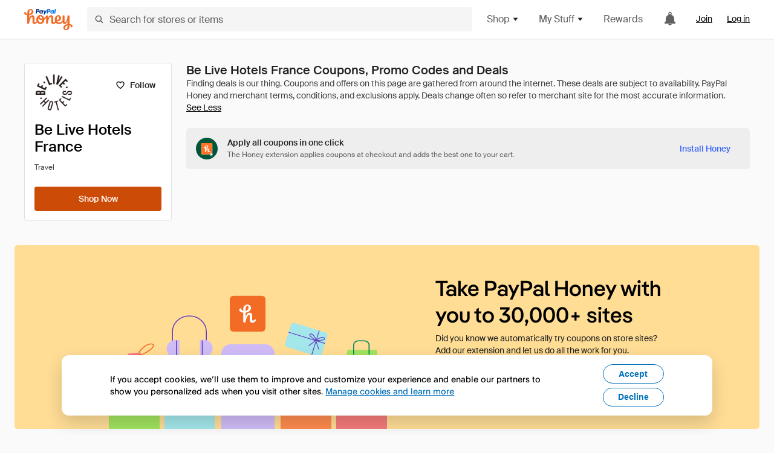

--- FILE ---
content_type: text/css
request_url: https://cdn.joinhoney.com/css/honey-font.min.css?v2
body_size: 7987
content:
/*! Last modified 6/3/2022, 2:21:29 PM */@font-face{font-family:SuisseIntl;src:url("https://cdn.honey.io/fonts/suisse-intl/400.eot");src:url("https://cdn.honey.io/fonts/suisse-intl/400.woff2") format("woff2"),url("https://cdn.honey.io/fonts/suisse-intl/400.woff") format("woff"),url("https://cdn.honey.io/fonts/suisse-intl/400.ttf") format("truetype"),url("https://cdn.honey.io/fonts/suisse-intl/400.svg") format("svg");font-weight:400;font-display:swap}@font-face{font-family:SuisseIntl;src:url("https://cdn.honey.io/fonts/suisse-intl/500.eot");src:url("https://cdn.honey.io/fonts/suisse-intl/500.woff2") format("woff2"),url("https://cdn.honey.io/fonts/suisse-intl/500.woff") format("woff"),url("https://cdn.honey.io/fonts/suisse-intl/500.ttf") format("truetype"),url("https://cdn.honey.io/fonts/suisse-intl/500.svg") format("svg");font-weight:500;font-display:swap}@font-face{font-family:SuisseIntl;src:url("https://cdn.honey.io/fonts/suisse-intl/600.eot");src:url("https://cdn.honey.io/fonts/suisse-intl/600.woff2") format("woff2"),url("https://cdn.honey.io/fonts/suisse-intl/600.woff") format("woff"),url("https://cdn.honey.io/fonts/suisse-intl/600.ttf") format("truetype"),url("https://cdn.honey.io/fonts/suisse-intl/600.svg") format("svg");font-weight:600;font-display:swap}@font-face{font-family:SuisseIntl;src:url("https://cdn.honey.io/fonts/suisse-intl/700.eot");src:url("https://cdn.honey.io/fonts/suisse-intl/700.woff2") format("woff2"),url("https://cdn.honey.io/fonts/suisse-intl/700.woff") format("woff"),url("https://cdn.honey.io/fonts/suisse-intl/700.ttf") format("truetype"),url("https://cdn.honey.io/fonts/suisse-intl/700.svg") format("svg");font-weight:700;font-display:swap}@font-face{font-family:SuisseIntlMono;src:url("https://cdn.honey.io/fonts/suisse-intl-mono/regular.eot");src:url("https://cdn.honey.io/fonts/suisse-intl-mono/regular.woff2") format("woff2"),url("https://cdn.honey.io/fonts/suisse-intl-mono/regular.woff") format("woff"),url("https://cdn.honey.io/fonts/suisse-intl-mono/regular.ttf") format("truetype"),url("https://cdn.honey.io/fonts/suisse-intl-mono/regular.svg") format("svg");font-display:swap}@font-face{font-family:Eina03;src:url("https://cdn.honey.io/fonts/eina03/700.eot");src:url("https://cdn.honey.io/fonts/eina03/700.woff2") format("woff2"),url("https://cdn.honey.io/fonts/eina03/700.woff") format("woff"),url("https://cdn.honey.io/fonts/eina03/700.ttf") format("truetype");font-weight:700;font-display:swap}@font-face{font-family:Pangea;src:url("https://cdn.honey.io/fonts/pangea/medium.woff2") format("woff2"),url("https://cdn.honey.io/fonts/pangea/medium.woff") format("woff");font-display:swap}@font-face{font-family:HoneyGoldG;font-display:swap;src:url("https://cdn.honey.io/fonts/honeygold-g/medium.ttf") format("truetype")}*[id^="honey"] *{font-family:SuisseIntl,BlinkMacSystemFont,"Segoe UI",Roboto,Helvetica,Arial,sans-serif,"Apple Color Emoji","Segoe UI Emoji","Segoe UI Symbol";-webkit-box-sizing:border-box;box-sizing:border-box;font-weight:500;-webkit-font-smoothing:antialiased;-moz-osx-font-smoothing:grayscale}*[id^="honey"] .h0,*[id^="honey"] .h1,*[id^="honey"] .h2,*[id^="honey"] .h3,*[id^="honey"] .price6{font-family:Pangea,BlinkMacSystemFont,"Segoe UI",Roboto,Helvetica,Arial,sans-serif,"Apple Color Emoji","Segoe UI Emoji","Segoe UI Symbol";font-weight:initial;font-variant-numeric:proportional-nums}*[id^="honey"] .h0{font-size:50px;line-height:56px}@media(min-width:768px){*[id^="honey"] .h0{font-size:64px;line-height:76px}}*[id^="honey"] .h1{font-size:36px;line-height:44px}@media(min-width:768px){*[id^="honey"] .h1{font-size:50px;line-height:56px}}*[id^="honey"] .h2{font-size:28px;line-height:36px}@media(min-width:768px){*[id^="honey"] .h2{font-size:36px;line-height:44px}}*[id^="honey"] .h3{font-size:28px;line-height:36px}*[id^="honey"] .title0-pangea,*[id^="honey"] .title1-pangea,*[id^="honey"] .title2-pangea,*[id^="honey"] .title3-pangea,*[id^="honey"] .title4-pangea,*[id^="honey"] .title5-pangea,*[id^="honey"] .title6-pangea{font-family:Pangea,BlinkMacSystemFont,"Segoe UI",Roboto,Helvetica,Arial,sans-serif,"Apple Color Emoji","Segoe UI Emoji","Segoe UI Symbol";font-weight:initial}*[id^="honey"] .price1,*[id^="honey"] .price2,*[id^="honey"] .price3,*[id^="honey"] .price4,*[id^="honey"] .price5,*[id^="honey"] .title0,*[id^="honey"] .title1,*[id^="honey"] .title2,*[id^="honey"] .title3,*[id^="honey"] .title4,*[id^="honey"] .title5,*[id^="honey"] .title6,*[id^="honey"] .body1,*[id^="honey"] .body2,*[id^="honey"] .body3,*[id^="honey"] .body4,*[id^="honey"] .body5,*[id^="honey"] .label0,*[id^="honey"] .label1,*[id^="honey"] .label2,*[id^="honey"] .label3,*[id^="honey"] .link1,*[id^="honey"] .link2,*[id^="honey"] .link3{font-family:SuisseIntl,BlinkMacSystemFont,"Segoe UI",Roboto,Helvetica,Arial,sans-serif,"Apple Color Emoji","Segoe UI Emoji","Segoe UI Symbol"}*[id^="honey"] .price1{font-size:11px;font-weight:bold;line-height:12px}*[id^="honey"] .price2{font-size:14px;font-weight:bold;line-height:16px}*[id^="honey"] .price3{font-size:16px;font-weight:bold;line-height:20px}*[id^="honey"] .price4{font-size:18px;font-weight:bold;line-height:24px}*[id^="honey"] .price5{font-size:28px;font-weight:bold;line-height:36px}*[id^="honey"] .price6{font-size:50px;letter-spacing:1px;line-height:56px}*[id^="honey"] .title0,*[id^="honey"] .title0-pangea{font-size:12px;font-weight:600;line-height:16px}*[id^="honey"] .title1,*[id^="honey"] .title1-pangea{font-size:14px;font-weight:600;line-height:16px}*[id^="honey"] .title2,*[id^="honey"] .title2-pangea{font-size:16px;font-weight:600;line-height:20px}*[id^="honey"] .title3,*[id^="honey"] .title3-pangea{font-size:17px;font-weight:600;line-height:22px}*[id^="honey"] .title4,*[id^="honey"] .title4-pangea{font-size:17px;font-weight:600;line-height:22px}@media(min-width:768px){*[id^="honey"] .title4,*[id^="honey"] .title4-pangea{font-size:20px;line-height:24px}}*[id^="honey"] .title5,*[id^="honey"] .title5-pangea{font-size:20px;font-weight:600;line-height:24px}@media(min-width:768px){*[id^="honey"] .title5,*[id^="honey"] .title5-pangea{font-size:24px;line-height:28px}}*[id^="honey"] .title6,*[id^="honey"] .title6-pangea{font-size:24px;font-weight:600;line-height:28px}@media(min-width:768px){*[id^="honey"] .title6,*[id^="honey"] .title6-pangea{font-size:28px;line-height:36px}}*[id^="honey"] .body1{font-size:11px;font-weight:500;line-height:16px}*[id^="honey"] .body2{font-size:12px;font-weight:500;line-height:16px}*[id^="honey"] .body3{font-size:14px;font-weight:500;line-height:20px}*[id^="honey"] .body4{font-size:16px;font-weight:500;line-height:24px}*[id^="honey"] .body5{font-size:16px;font-weight:500;line-height:24px}@media(min-width:768px){*[id^="honey"] .body5{font-size:20px;line-height:32px}}*[id^="honey"] .label0{font-size:10px;font-weight:600}*[id^="honey"] .label1{font-size:11px;font-weight:600;line-height:12px}*[id^="honey"] .label2{font-size:11px;font-weight:600;letter-spacing:1.1px;line-height:16px;text-transform:uppercase}*[id^="honey"] .label3{font-size:14px;font-weight:500;line-height:16px}*[id^="honey"] .link1{font-size:11px;font-weight:500;line-height:16px;text-decoration:underline}*[id^="honey"] .link2{font-size:12px;font-weight:500;line-height:16px;text-decoration:underline}*[id^="honey"] .link3{font-size:14px;font-weight:500;line-height:20px;text-decoration:underline}*[id^="honey"] .mono1,*[id^="honey"] .mono2,*[id^="honey"] .mono3,*[id^="honey"] .mono4,*[id^="honey"] .mono5{font-family:SuisseIntlMono,BlinkMacSystemFont,"Segoe UI",Roboto,Helvetica,Arial,sans-serif,"Apple Color Emoji","Segoe UI Emoji","Segoe UI Symbol"}*[id^="honey"] .mono1{font-size:11px;line-height:16px}*[id^="honey"] .mono2{font-size:12px;line-height:16px}*[id^="honey"] .mono3{font-size:14px;line-height:20px}*[id^="honey"] .mono4{font-size:16px;line-height:24px}*[id^="honey"] .mono5{font-size:24px;line-height:32px}*[id^="honey"] .hyperlink{cursor:pointer;text-decoration:underline}*[id^="honey"] .hyperlink-blue{color:#3d68fb}*[id^="honey"] .hyperlink-blue:hover{color:#6083fb}*[id^="honey"] .hyperlink-black{color:#212121}*[id^="honey"] .hyperlink-black:hover{color:#424242}*[id^="honey"] .hyperlink-grey{color:#616161}*[id^="honey"] .hyperlink-grey:hover{color:#757575}*[id^="honey"] img[class*="creditPromoImage"]{height:initial}


--- FILE ---
content_type: application/javascript
request_url: https://cdn.joinhoney.com/js/honey-website/40.50.2/CouponDemo~Invite~ReferralSweeps~Shop.bundle.js
body_size: 17307
content:
/*! For license information please see CouponDemo~Invite~ReferralSweeps~Shop.bundle.js.LICENSE.txt */
!function(){try{var e="undefined"!=typeof window?window:"undefined"!=typeof global?global:"undefined"!=typeof self?self:{},t=(new Error).stack;t&&(e._sentryDebugIds=e._sentryDebugIds||{},e._sentryDebugIds[t]="936b544e-7f2d-4e0b-9c08-69fca93b4267",e._sentryDebugIdIdentifier="sentry-dbid-936b544e-7f2d-4e0b-9c08-69fca93b4267")}catch(e){}}();var _global="undefined"!=typeof window?window:"undefined"!=typeof global?global:"undefined"!=typeof self?self:{};_global.SENTRY_RELEASE={id:"honey-website@v40.50.2"},(window.__LOADABLE_LOADED_CHUNKS__=window.__LOADABLE_LOADED_CHUNKS__||[]).push([[31],{2350:function(e){e.exports=JSON.parse('{"j":{"en":{"value":"Timeline animation with 3 steps. Step 1: Register for honey, Step 2: Check email on desktop, Step 3: Access deals"},"fr":{"value":"Animation chronologique avec 3 étapes. Étape 1 : inscrivez-vous à Honey, Étape 2 : vérifiez l\'adresse email sur l\'ordinateur, Étape 3 : accédez aux offres"},"de":{"value":"Animation mit Zeitlinie in drei Schritten. Schritt 1: Konto bei Honey eröffnen, Schritt 2: E-Mails auf dem Desktop überprüfen, Schritt 3: Deals abgreifen"},"es":{"value":"Animación de línea de tiempo con 3 pasos. Paso 1: Regístrate en Honey, Paso 2: Consulta tu correo electrónico en el ordenador, Paso 3: Accede a ofertas"},"nl":{"value":"Animatie van tijdlijn met 3 stappen. Stap 1: Meld je aan bij Honey, Stap 2: controleer je e-mail op je desktopcomputer, Stap 3: Krijg toegang tot aanbiedingen"},"it":{"value":"Timeline animata con tre passaggi. Passaggio 1: Registrati a Honey, passaggio 2: Controlla le email sul computer, passaggio 3: Accedi alle offerte"},"pt":{"value":"Animação do cronograma com 3 etapas. Etapa 1: Registre-se na Honey, Etapa 2: Verifique o e-mail no computador, Etapa 3: Acesse as ofertas"}},"f":{"en":{"value":"Go check your email!"},"fr":{"value":"Consultez vos emails !"},"de":{"value":"Check deine E-Mails!"},"es":{"value":"Comprueba tu correo electrónico."},"nl":{"value":"Controleer je e-mail!"},"it":{"value":"Controlla tra le tue email"},"pt":{"value":"Verifique seu e-mail!"}},"q":{"en":{"value":"We\'ve sent an email to |{email}| - please open it on your computer to finish the process."},"fr":{"value":"Nous avons envoyé un email à |{email}|. Ouvrez-le sur votre ordinateur pour terminer la procédure."},"de":{"value":"Wir haben eine E-Mail an |{email}| gesendet – öffne sie auf deinem Computer, um den Vorgang abzuschließen."},"es":{"value":"Hemos enviado un correo electrónico a |{email}|. Ábrelo en tu ordenador para completar el proceso."},"nl":{"value":"We hebben een e-mail verzonden naar |{email}|. Open de code op je computer om het proces te voltooien."},"it":{"value":"Abbiamo inviato un\'email a |{email}|: aprila dal computer per completare la procedura."},"pt":{"value":"Enviamos um e-mail para |{email}| - abra-o no seu computador para concluir o processo."}},"r":{"en":{"value":"We\'ve just sent you an email - please open it on your computer and click the link to install Honey. Once you do, you\'ll earn your {giftIcon} exclusive bonus gift from your friend who invited you!"},"fr":{"value":"Nous venons de vous envoyer un email. Ouvrez-le sur votre ordinateur et cliquez sur le lien pour installer Honey. Après avoir installé Honey, vous gagnerez votre bonus exclusif {giftIcon} de la part de l\'ami qui vous a invité."},"de":{"value":"Wir haben dir gerade eine E-Mail gesendet – öffne sie auf deinem Computer und klick auf den Link, um Honey zu installieren. Sobald du das getan hast, erhältst du dein exklusives {giftIcon} Bonusgeschenk von dem Freund, der dich eingeladen hat."},"es":{"value":"Acabamos de enviarte un correo electrónico. Ábrelo en tu ordenador y haz clic en el vínculo para instalar Honey. Cuando lo hagas, obtendrás tu regalo exclusivo {giftIcon} de parte de la persona que te invitó."},"nl":{"value":"We hebben je zojuist een e-mail gestuurd. Open deze op je computer en klik op de link om Honey te installeren. Zodra je dit hebt gedaan, verdien je je exclusieve bonus {giftIcon} van de vriend(in) die je heeft uitgenodigd!"},"it":{"value":"Ti abbiamo appena inviato un\'email: aprila dal computer e clicca il link per installare Honey. Una volta completata la procedura, riceverai un buono regalo esclusivo {giftIcon} dalla persona che ti ha mandato l\'invito."},"pt":{"value":"Nós lhe enviamos um e-mail- abra-o no seu computador e clique no link para instalar a Honey. Depois disso, você ganhará seu {giftIcon} de bônus exclusivo do seu amigo que convidou você!"}},"k":{"en":{"value":"or"},"fr":{"value":"ou"},"de":{"value":"oder"},"es":{"value":"o"},"nl":{"value":"of"},"it":{"value":"oppure"},"pt":{"value":"Ou"}},"p":{"en":{"value":"One last step - open the email we\'ve just sent on a computer and click the link to install Honey. Once you do, log in to this account you\'ve just created, and you\'re officially in 🎉"},"fr":{"value":"Dernière étape : ouvrez l\'email que nous venons d\'envoyer sur votre ordinateur et cliquez sur le lien pour installer Honey. Connectez-vous ensuite au compte que vous venez d\'ouvrir et c\'est parti ! 🎉"},"de":{"value":"Ein letzter Schritt – öffne die E-Mail, die wir dir gerade geschickt haben, auf einem Computer und klicke auf den Link, um Honey zu installieren. Log dich anschließend in das Konto ein, das du gerade erstellt hast, und du bist offiziell dabei 🎉"},"es":{"value":"Un último paso: abre el correo electrónico que acabamos de enviarte desde un ordenador y haz clic en el vínculo para instalar Honey. Una vez que lo hayas hecho, inicia sesión en la cuenta que acabas de crear y ya está 🎉"},"nl":{"value":"Nog een laatste stap: open de e-mail die we zojuist hebben verzonden op een computer en klik op de link om Honey te installeren. Log vervolgens in op de account die je zojuist hebt geopend, en je bent binnen 🎉"},"it":{"value":"Ultimo passaggio: apri l\'email che ti abbiamo appena inviato dal computer e clicca il link per installare Honey. Poi accedi all\'account che hai appena creato e sarai ufficialmente un membro Honey 🎉"},"pt":{"value":"Uma última etapa - abra o e-mail que enviamos em um computador e clique no link para instalar a Honey. Depois disso, acesse esta conta que você acabou de criar e você esteja oficialmente no site 🎉"}},"n":{"en":{"value":"Honey extension"},"fr":{"value":"Extension Honey"},"de":{"value":"Honey-Erweiterung"},"es":{"value":"Extensión de Honey"},"nl":{"value":"Honey-extensie"},"it":{"value":"Estensione Honey"},"pt":{"value":"Extensão Honey"}},"o":{"en":{"value":"Next step: check email on desktop"},"fr":{"value":"Étape suivante : consultez l\'email sur votre ordinateur"},"de":{"value":"Nächster Schritt: E-Mail am Rechner überprüfen"},"es":{"value":"Siguiente paso: abre el correo electrónico en un ordenador"},"nl":{"value":"Volgende stap: controleer je e-mail op je desktopcomputer"},"it":{"value":"Passaggio successivo: leggi l\'email sul computer"},"pt":{"value":"Próxima etapa: verifique o e-mail no computador"}},"l":{"en":{"value":"Send a Reminder"},"fr":{"value":"Envoyer un rappel"},"de":{"value":"Erinnerung senden"},"es":{"value":"Enviar recordatorio"},"nl":{"value":"Herinnering sturen"},"it":{"value":"Invia un promemoria"},"pt":{"value":"Enviar um lembrete"}},"g":{"en":{"value":"I don\'t have a computer"},"fr":{"value":"Je n\'ai pas d\'ordinateur"},"de":{"value":"Ich habe keinen Computer"},"es":{"value":"No tengo un ordenador"},"nl":{"value":"Ik heb geen computer"},"it":{"value":"Non ho il computer"},"pt":{"value":"Não tenho um computador"}},"m":{"en":{"value":"Send a reminder email to yourself to install Honey"},"fr":{"value":"Envoyer un rappel par email pour installer Honey"},"de":{"value":"Sende dir eine Erinnerungs-E-Mail für die Installation von Honey"},"es":{"value":"Envíate un recordatorio por correo electrónico para instalar Honey"},"nl":{"value":"Stuur jezelf een herinnering via e-mail om Honey te installeren"},"it":{"value":"Inviati un promemoria via email per installare Honey"},"pt":{"value":"Envie um e-mail de lembrete para si mesmo para instalar a Honey"}},"i":{"en":{"value":"Install Honey on my computer"},"fr":{"value":"Installer Honey sur mon ordinateur"},"de":{"value":"Honey auf meinem Computer installieren"},"es":{"value":"Instalar Honey en el ordenador"},"nl":{"value":"Honey installeren op mijn computer"},"it":{"value":"Installa Honey sul mio computer"},"pt":{"value":"Instalar a Honey no meu computador"}},"h":{"en":{"value":"Honey download link: https://www.joinhoney.com/r/{campaignId}%3Fuser_id={userId}%26visitor_id={visitorId}%26url=https://www.joinhoney.com/mobile/install"},"fr":{"value":"Lien de téléchargement Honey : https://www.joinhoney.com/r/{campaignId}%3Fuser_id={userId}%26visitor_id={visitorId}%26url=https://www.joinhoney.com/mobile/install"},"de":{"value":"Honey Download-Link: https://www.joinhoney.com/r/{campaignId}%3Fuser_id={userId}%26visitor_id={visitorId}%26url=https://www.joinhoney.com/mobile/install"},"es":{"value":"Vínculo de descarga de Honey: https://www.joinhoney.com/r/{campaignId}%3Fuser_id={userId}%26visitor_id={visitorId}%26url=https://www.joinhoney.com/mobile/install"},"nl":{"value":"Honey-downloadlink: https://www.joinhoney.com/r/{campaignId}%3Fuser_id={userId}%26visitor_id={visitorId}%26url=https://www.joinhoney.com/mobile/install"},"it":{"value":"Link per il download di Honey: https://www.joinhoney.com/r/{campaignId}%3Fuser_id={userId}%26visitor_id={visitorId}%26url=https://www.joinhoney.com/mobile/install"},"pt":{"value":"Link para download da Honey: https://www.joinhoney.com/r/{campaignId}%3Fuser_id={userId}%26visitor_id={visitorId}%26url=https://www.joinhoney.com/mobile/install"}},"a":{"en":{"value":"|Explore| deals and rewards in our mobile app."},"fr":{"value":"|Explorez| les offres et récompenses dans notre application mobile."},"de":{"value":"|Durchstöbere| Deals und Prämien in unserer App."},"es":{"value":"|Descubre| ofertas y recompensas en nuestra aplicación móvil."},"nl":{"value":"|Verken| aanbiedingen en rewards in onze mobiele app."},"it":{"value":"|Scopri| offerte e premi nella nostra app per dispositivi mobili."},"pt":{"value":"| Explore| ofertas e recompensas em nosso aplicativo móvel."}},"b":{"en":{"value":"Go to App Store"},"fr":{"value":"Accéder à l\'App Store"},"de":{"value":"Zum App Store"},"es":{"value":"Ir a la tienda de aplicaciones"},"nl":{"value":"Naar de App Store"},"it":{"value":"Vai all\'App Store"},"pt":{"value":"Acesse a App Store"}},"c":{"en":{"value":"Mobile phone with Honey app on the screen"},"fr":{"value":"Téléphone mobile dont l\'écran affiche l\'application Honey"},"de":{"value":"Handy mit Honey-App auf dem Bildschirm"},"es":{"value":"Teléfono móvil con la aplicación de Honey en la pantalla"},"nl":{"value":"Mobiele telefoon met Honey-app op het scherm"},"it":{"value":"Cellulare con l\'app Honey sullo schermo"},"pt":{"value":"Celular com o aplicativo Honey na tela"}},"d":{"en":{"value":"Great! You\'re ready to start saving with Honey."},"de":{"value":"Großartig! Ab jetzt sparst du mit Honey."},"es":{"value":"¡Genial! Ya puedes empezar a ahorrar con Honey."},"fr":{"value":"Parfait ! Vous pouvez commencer à économiser avec Honey."},"it":{"value":"Ottimo! Puoi iniziare a risparmiare con Honey."},"nl":{"value":"Top! Je kunt nu beginnen met besparen met Honey."},"pt":{"value":"Legal! Você está pronto para começar a economizar com a Honey."}},"u":{"en":{"value":"We just sent you an email. Open it the next time you’re in front of your computer and you’ll find a link where you can install our extension."},"de":{"value":"Wir haben dir gerade eine E-Mail gesendet. Wenn du sie auf deinem Computer öffnest, findest du einen Link, über den du unsere Erweiterung installieren kannst."},"es":{"value":"Acabamos de enviarte un correo electrónico. Ábrelo la próxima vez que uses tu ordenador y verás un vínculo para instalar nuestra extensión."},"fr":{"value":"Nous venons de vous envoyer un email. Ouvrez-le la prochaine fois que vous serez devant votre ordinateur pour trouver un lien vous permettant d\'installer notre extension."},"it":{"value":"Ti abbiamo inviato un\'email. Aprila la prossima volta che ti trovi davanti al computer e troverai un link da cui potrai installare la nostra estensione."},"nl":{"value":"We hebben je zojuist een bericht gestuurd via e-mail. Open dit bericht op je computer en je vindt een link waarmee je onze extensie kunt installeren."},"pt":{"value":"Acabamos de enviar um e-mail para você. Abra-o quando estiver na frente do computador e encontrará um link onde poderá instalar a nossa extensão."}},"t":{"en":{"value":"Until then, you can start browsing deals right now on your phone."},"de":{"value":"Bis dahin kannst du dir die besten Deals schon jetzt auf deinem Handy ansehen."},"es":{"value":"Mientras tanto, puedes empezar a ver las mejores ofertas en tu teléfono."},"fr":{"value":"En attendant, vous pouvez commencer à parcourir les meilleures offres dès maintenant sur votre téléphone."},"it":{"value":"Nel frattempo, puoi iniziare subito a esplorare le migliori offerte sul tuo smartphone."},"nl":{"value":"Tot die tijd kun je op je telefoon alvast de beste aanbiedingen verkennen."},"pt":{"value":"Até lá, você pode começar a navegar pelas melhores ofertas usando seu celular."}},"e":{"en":{"value":"Open this link with the Honey mobile app"},"de":{"value":"Öffne diesen Link mit der Honey-App"},"es":{"value":"Abre este vínculo con la aplicación móvil de Honey"},"fr":{"value":"Ouvrez ce lien avec l\'application mobile Honey."},"it":{"value":"Apri questo link con l\'app mobile Honey"},"nl":{"value":"Open deze link met de Honey-app"},"pt":{"value":"Abra este link com o aplicativo móvel Honey"}},"s":{"en":{"value":"To follow this link, open the link on your mobile device with the Honey mobile app installed!"},"de":{"value":"Öffne den Link auf dem Mobilgerät, auf dem die Honey-App installiert ist."},"es":{"value":"Para seguir este vínculo, ábrelo desde tu dispositivo móvil una vez que hayas instalado la aplicación móvil de Honey."},"fr":{"value":"Pour suivre ce lien, ouvrez-le sur votre appareil mobile sur lequel l\'application mobile Honey est installée !"},"it":{"value":"Per seguire questo link, aprilo sul dispositivo in cui hai installato l\'app mobile Honey."},"nl":{"value":"Open de link op een mobiel apparaat waarop de Honey-app geïnstalleerd is."},"pt":{"value":"Para seguir este link, abra o link no seu dispositivo móvel com o aplicativo móvel Honey instalado!"}}}')},2400:function(e,t,n){"use strict";n.d(t,"a",(function(){return r}));n(27);var o="https://twitter.com/intent/tweet",a=[encodeURIComponent("Still searching for your own coupon codes online? Make like a coupon & cut it out! Honey's got it:"),encodeURIComponent("Honey finds & applies coupon codes at checkout FOR YOU so you can get back to wasting time on Twitter:"),encodeURIComponent('Friends don\'t let friends pay full price. Get the online shopping hack Time calls "basically free money"')];function r(e){var t=arguments.length>1&&void 0!==arguments[1]?arguments[1]:"",n=a[Math.floor(Math.random()*a.length)],r="".concat(o,"?text=").concat(n,"&url=").concat(e);return""!==t?t:r}},2402:function(e,t,n){"use strict";var o=n(3),a=n.n(o),r=n(18),i=n.n(r),s=n(72),c=n.n(s),l=(n(11),n(27),n(10),n(8),n(47),n(71),n(14),n(12),n(15),n(16),n(7),n(6),n(247),n(96),n(389),n(52),n(855),n(271),n(392),n(304),n(9),n(184),n(1)),u=n(4),d=n(21),p=n.n(d),m=n(0),b=n.n(m),h=n(61),f=n(13),v=n(1233),g=n(843),x=n(840),y={FACEBOOK:"facebook",MESSENGER:"messenger",PINTEREST:"pinterest",TWITTER:"twitter"},j=n(85),O=n(25),w=n(76),C=n(2),k=["circleBackground","className","feed","icon","imageAlt","imageSrc","invitePage","link","onClick","onClose","placement","shareLink","social","socialBanner","src","store"];function S(e,t){var n=Object.keys(e);if(Object.getOwnPropertySymbols){var o=Object.getOwnPropertySymbols(e);t&&(o=o.filter((function(t){return Object.getOwnPropertyDescriptor(e,t).enumerable}))),n.push.apply(n,o)}return n}function R(e){for(var t=1;t<arguments.length;t++){var n=null!=arguments[t]?arguments[t]:{};t%2?S(Object(n),!0).forEach((function(t){a()(e,t,n[t])})):Object.getOwnPropertyDescriptors?Object.defineProperties(e,Object.getOwnPropertyDescriptors(n)):S(Object(n)).forEach((function(t){Object.defineProperty(e,t,Object.getOwnPropertyDescriptor(n,t))}))}return e}var E=["{{ Sweet! | Cool! | Nice! | Wow! }} Honey {{ finds me | snags me | grabs me }} {{ great | awesome | amazing }} {{ coupon codes | discounts | promo codes | deals }} on stores like {{ storeName }}","Still searching for coupon codes online? Honey finds me {{coupon codes | promo codes | discounts | deals }} at stores like {{storeName}}! Check it out:","What's better than finding a {{coupon code | sale | discount | promo code}} for {{storeName}}? Not having to search for one. Honey for the win!","Save on stores like {{storeName}} automatically with free {{coupon codes| promo codes| discounts}}! Honey does it for you."],T=y.FACEBOOK,I=y.MESSENGER,N=y.PINTEREST,A=y.TWITTER,H=function(e){return e[Math.floor(Math.random()*e.length)]},B=function(e){var t=e.store,n=function(e,t){if(!t)return"";var n=e;return e.match(/{{([^}}]+)?}}/g).forEach((function(e){var t=e.replace(/{|}/g,"");n=n.replace(e,H(t.split("|").map((function(e){return e.trim()}))))})),"".concat(n.replace("storeName",t))}(H(E),t);return"https://twitter.com/intent/tweet?text=".concat(encodeURIComponent(n),"&url=$SHARELINK")},z={circleBackground:b.a.bool,className:b.a.string,feed:b.a.bool,icon:b.a.node,imageAlt:b.a.string,imageSrc:b.a.string,invitePage:b.a.bool,link:b.a.string.isRequired,onClick:b.a.func,onClose:b.a.func,placement:b.a.string,shareLink:b.a.string,social:b.a.oneOf(Object.values(y)).isRequired,socialBanner:b.a.bool,src:b.a.string,store:b.a.string},q=Object(f.createUseStyles)({mainContainer:{cursor:"pointer","&.facebook":{backgroundColor:u.Colors.sec500,borderRadius:"50%",padding:"15px"},"&.twitter":{backgroundColor:"#00A1F9",borderRadius:"50%",padding:"15px"},"&.messenger":{backgroundColor:"#0080FF",borderRadius:"50%",padding:"15px"}}}),P=function(e){var t=e.circleBackground,n=e.className,o=e.feed,r=e.icon,s=e.imageAlt,d=e.imageSrc,m=e.invitePage,b=e.link,f=e.onClick,y=e.onClose,S=e.placement,E=e.shareLink,H=e.social,z=e.socialBanner,P=e.src,_=e.store,L=c()(e,k),D=q(),F=Object(g.a)().navigatePush,M=Object(x.a)(),U=M.isDesktop,W=M.isMobile,G=Object(l.useState)(""),K=i()(G,2),V=K[0],Y=K[1],Q=Object(l.useRef)(null),Z=Object(l.useContext)(v.a).isReady,$=Object(l.useCallback)((function(e){e&&Object(O.a)({eventType:"web:refer:share",data:{placement:S,shareStatus:"shown",type:H},subSrc:"".concat(P).concat(U?"":"-Mobile")},{immediately:!0})}),[U,S,H,P]);Object(l.useEffect)((function(){return function(){Q&&clearInterval(Q)}})),Object(l.useEffect)((function(){H!==A||m||Y(B({store:_}))}),[m,H,_]);var J=Object(l.useCallback)((function(){y(),clearInterval(Q),Q.current=null}),[y]),X=Object(l.useCallback)((function(e,t){var n=arguments.length>2&&void 0!==arguments[2]?arguments[2]:"",o=e.replace(/\$SHARELINK/g,encodeURIComponent(t)),a="".concat(o).concat(n),r=window.open(a,"shareWindow","height=450, width=550, toolbar=0, location=0, menubar=0, directories=0, scrollbars=0");Q.current=setInterval((function(){null!=r&&r.closed&&J()}),200)}),[J]);if(H===I&&W)return null;var ee=H===T&&!Z?"disabled":"";return Object(C.jsx)(h.InView,{onChange:$,threshold:.9,triggerOnce:!0,children:Object(C.jsx)(u.Button,R({ariaLabel:Object(j.a)(w.cb,{placeholders:{platform:H}}),buttonType:"unstyled",className:p()(D.mainContainer,n,a()({},H,t)),copy:r||Object(C.jsx)(u.Image,{alt:s,src:d}),onClick:function(e){var t;e.preventDefault(),e.stopPropagation(),f(),Object(O.a)({eventType:"web:refer:share",data:{placement:S,shareStatus:"clicked",type:H},subSrc:P}),m||z||Object(O.a)({eventType:"web:interaction",data:{action:"share-click"},subSrc:P});var n,a,r=/\?./.test(b)?"&from=":"?from=";if(H===N)n=document.querySelector("meta[property='og:image']").getAttribute("content"),a=document.querySelector("meta[property='og:title']").getAttribute("content"),t="https://pinterest.com/pin/create/button/?url=$SHARELINK&media=".concat(encodeURIComponent(n),"&description=").concat(encodeURIComponent(a));else if(H===T){var i="".concat(b).concat(r,"fb");window.FB.ui({method:"share",href:i},(function(e){e&&!e.error_message?Object(O.a)({eventType:"web:refer:share",data:{placement:S,shareStatus:"shared",type:H},subSrc:P}):J()}))}if(![T].includes(H))if(H===A){var s=/\?./.test(E)?"%26from=":"%3Ffrom=";m?X(E,null,"".concat(s,"twt")):X(V,b,"".concat(s,"twt"))}else if(H===I){t=function(e){var t=e.link,n=e.msgSuffix,o=e.src,a=encodeURIComponent("".concat(t).concat(n,"fbm")),r=encodeURIComponent("https://www.joinhoney.com/explore?src=".concat(o||"","&from=messenger"));return"https://www.facebook.com/dialog/send?app_id=1551397998523315&link=".concat(a,"&redirect_uri=").concat(r)}({link:b,msgSuffix:r,src:P});var c="".concat("height=800, width=1000,"," toolbar=0, location=0, menubar=0, directories=0, scrollbars=0"),l=window.open(t,"shareWindow",c);Q.current=setInterval((function(){null!=l&&l.closed&&(J(),m||z||o||F("/"))}),200)}else X(t,b)},status:ee},L))})};P.propTypes=z,P.defaultProps={circleBackground:!1,className:"",feed:!1,icon:null,imageAlt:"",imageSrc:"",invitePage:!1,onClick:function(){},onClose:function(){},placement:null,shareLink:"",socialBanner:!1,src:"",store:""};t.a=P},2411:function(e,t,n){"use strict";var o=n(18),a=n.n(o),r=n(1),i=n(4),s=n(0),c=n.n(s),l=n(2384),u=n(25),d=n(2),p={buttonColor:c.a.string,buttonType:c.a.string,copy:c.a.string,icon:c.a.string,id:c.a.string.isRequired,isFlexible:c.a.bool,onClick:c.a.func,size:c.a.number,status:c.a.string,type:c.a.oneOf(["button","reset","submit",null]),eventData:c.a.object,eventType:c.a.string.isRequired,subSrc:c.a.string.isRequired};function m(e){var t=e.buttonColor,n=e.buttonType,o=e.copy,s=e.eventData,c=e.eventType,p=e.id,m=e.icon,b=e.isFlexible,h=e.onClick,f=e.size,v=e.status,g=e.subSrc,x=e.type,y=Object(r.useState)(!1),j=a()(y,2),O=j[0],w=j[1],C=Object(r.useRef)();function k(){C.current&&Object(l.a)(C.current)&&!O&&(Object(u.a)({eventType:c,data:s,headers:null,subSrc:g},{immediately:!0}),w(!0))}return Object(r.useEffect)((function(){k()}),[]),Object(r.useEffect)((function(){return O||window.addEventListener("scroll",k),function(){window.removeEventListener("scroll",k)}}),[O]),Object(d.jsx)("div",{ref:C,children:Object(d.jsx)(i.Button,{buttonColor:t,buttonType:n,copy:o,id:p,icon:m,isFlexible:b,onClick:h,size:f,status:v,type:x})})}m.propTypes=p,m.defaultProps={buttonColor:"",buttonType:"",copy:"",eventData:{},icon:"",isFlexible:!1,onClick:function(){},size:56,status:"",type:null},t.a=m},2479:function(e,t,n){"use strict";n.d(t,"a",(function(){return s})),n.d(t,"b",(function(){return o})),n.d(t,"d",(function(){return a})),n.d(t,"f",(function(){return r})),n.d(t,"e",(function(){return i})),n.d(t,"h",(function(){return c})),n.d(t,"g",(function(){return l})),n.d(t,"c",(function(){return u}));n(392);function o(e){var t=null!==e&&e.trim().toLowerCase();return t?{type:"REFERRAL_EMAILS_ADD",email:t}:{type:"REFERRAL_EMAILS_ADD_FAILURE"}}function a(e){return{type:"REFERRAL_EMAILS_DELETE",email:e}}function r(){return{type:"REFERRAL_EMAILS_RESET_ERROR"}}function i(){return{type:"REFERRAL_EMAILS_SUBMITTED"}}function s(e){return{type:"REFERRAL_EMAILS_ADD_CONTACTS",contacts:e}}function c(e){return{type:"REFERRAL_SET_MODAL",modalType:e}}function l(e){return{type:"REFERRAL_SET_SELECTED_CONTACTS",contactEmails:e}}function u(){return{type:"REFERRAL_CLEAR_CONTACTS"}}},2537:function(e,t,n){"use strict";var o=n(3),a=n.n(o),r=n(4),i=n(0),s=n.n(i),c=n(13),l=n(85),u=n(2311),d=n(76),p=n(22),m=n(387),b=n(2),h=Object(c.createUseStyles)({container:a()({width:"420px",borderRadius:"3px",backgroundColor:r.Colors.white,padding:"83px 44px 84px 44px",textAlign:"center"},"@media (max-width: 768px)",{width:"350px",padding:"41px 40px 32px 40px"}),message:{color:r.Colors.grey700,composes:"body3",padding:"8px 12px"},messageHeader:{color:r.Colors.black,composes:"title4",margin:"20px 0px"},button:{marginTop:"23px"}});function f(e){var t=e.onClick,n=e.onRequestClose,o=e.show,a=h();if(!o)return null;var i=Object(b.jsxs)("div",{className:a.message,children:[Object(b.jsx)("div",{className:a.messageHeader,children:Object(b.jsx)(p.a,{content:u.Z})}),Object(b.jsx)(p.a,{content:u.oc})]}),s=Object(b.jsx)("div",{className:a.coiny,children:Object(b.jsx)(r.Image,{alt:Object(l.a)({content:u.cb}),src:"".concat("https://cdn.joinhoney.com","/images/coiny-magnifying-glass-transparent.gif")})});return Object(b.jsx)(m.a,{show:!0,onRequestClose:n,showCloseButton:!0,alwaysCenter:!0,children:Object(b.jsxs)("div",{className:a.container,children:[s,i,Object(b.jsx)("div",{className:a.button,children:Object(b.jsx)(r.Button,{copy:Object(l.a)({content:d.o}),id:"web:sync:continue",isFlexible:!0,onClick:t,size:42})})]})})}f.propTypes={onClick:s.a.func.isRequired,onRequestClose:s.a.func.isRequired,show:s.a.bool.isRequired},t.a=f},2563:function(e,t,n){"use strict";var o=n(3),a=n.n(o),r=(n(47),n(52),n(1)),i=n(4),s=n(0),c=n.n(s),l=n(13),u=n(23),d=n(2479),p=n(18),m=n.n(p),b=n(197),h=Object(r.createContext)({isReady:!1});h.displayName="GoogleClientContext";var f=h,v=n(17),g=n.n(v),x=n(5),y=n.n(x),j=(n(6),n(89),n(2250));function O(){return(O=g()(y.a.mark((function e(){return y.a.wrap((function(e){for(;;)switch(e.prev=e.next){case 0:e.next=4;break;case 4:return e.next=6,Object(j.a)("https://apis.google.com/js/api.js",{id:"apis-google-api"});case 6:return e.abrupt("return",new Promise((function(e,t){gapi.load("client",(function(){gapi.client.init({apiKey:"AIzaSyDRZqHZ3K6ufyheQY_Sr28P5252ZhGs8nU",discoveryDocs:["https://www.googleapis.com/discovery/v1/apis/people/v1/rest"]}).then(e).catch(t)}))})));case 7:case"end":return e.stop()}}),e)})))).apply(this,arguments)}var w=n(2),C=function(e){var t=e.children,n=Object(r.useState)(!1),o=m()(n,2),a=o[0],i=o[1];Object(r.useEffect)((function(){(function(){return O.apply(this,arguments)})().then((function(){return i(!0)})).catch(b.a)}),[]);var s=Object(r.useMemo)((function(){return{isReady:a}}),[a]);return Object(w.jsx)(f.Provider,{value:s,children:t})};C.propTypes={children:c.a.node.isRequired};var k=C,S=n(85),R=n(25),E=n(2311),T=n(2350),I=n(22),N=(n(304),n(538)),A=(n(120),n(112),n(185),function(){var e=Object(r.useContext)(f).isReady,t=Object(r.useCallback)(g()(y.a.mark((function t(){var n,o;return y.a.wrap((function(t){for(;;)switch(t.prev=t.next){case 0:if(e){t.next=2;break}throw new Error("Google Client SDK is not ready.");case 2:return t.next=4,gapi.client.people.people.connections.list({resourceName:"people/me",personFields:"names,emailAddresses"});case 4:if(n=t.sent,null!=(o=n.result.connections||[])&&o.length){t.next=8;break}return t.abrupt("return",[]);case 8:return t.abrupt("return",o.reduce((function(e,t){var n,o,a=null===(n=t.emailAddresses)||void 0===n||null===(o=n[0])||void 0===o?void 0:o.value;if(a){var r,i,s=null===(r=t.names)||void 0===r||null===(i=r[0])||void 0===i?void 0:i.displayName,c=a.split("@",1).toString();e.push({email:a,name:s||c})}return e}),[]));case 9:case"end":return t.stop()}}),t)}))),[e]);return Object(r.useMemo)((function(){return{isReady:e,listConnections:t}}),[e,t])}),H=n(2085),B=function(e){var t=e.subSrc,n=Object(H.a)().requestAccessToken,o=A(),a=o.isReady,i=o.listConnections,s=Object(r.useCallback)(g()(y.a.mark((function e(){var o;return y.a.wrap((function(e){for(;;)switch(e.prev=e.next){case 0:return Object(R.a)({eventType:"web:refer:share",data:{share_status:"clicked",type:"google"},headers:null,subSrc:t||"web-invite-1"}),e.prev=1,e.next=4,n();case 4:e.next=11;break;case 6:throw e.prev=6,e.t0=e.catch(1),Object(R.a)({eventType:"web:interaction",data:{action:e.t0.error},headers:null,subSrc:t||"allow-contacts-google"}),Object(b.a)(e.t0),e.t0;case 11:return e.prev=11,Object(R.a)({eventType:"web:interaction",data:{action:"google_sync_success"},headers:null,subSrc:t||"allow-contacts-google"}),e.next=15,i();case 15:return o=e.sent,Object(R.a)({eventType:"web:interaction",data:{action:"sync-contacts-".concat(o.length)},headers:null,subSrc:t||"allow-contacts-google"},{immediately:!0}),e.abrupt("return",o);case 20:throw e.prev=20,e.t1=e.catch(11),Object(b.a)(e.t1),e.t1;case 24:case"end":return e.stop()}}),e,null,[[1,6],[11,20]])}))),[i,n,t]);return Object(r.useMemo)((function(){return{isReady:a,getGoogleContacts:s}}),[s,a])};n(11),n(10),n(8),n(14),n(12),n(15),n(16),n(7),n(9);function z(e,t){var n=Object.keys(e);if(Object.getOwnPropertySymbols){var o=Object.getOwnPropertySymbols(e);t&&(o=o.filter((function(t){return Object.getOwnPropertyDescriptor(e,t).enumerable}))),n.push.apply(n,o)}return n}function q(e){for(var t=1;t<arguments.length;t++){var n=null!=arguments[t]?arguments[t]:{};t%2?z(Object(n),!0).forEach((function(t){a()(e,t,n[t])})):Object.getOwnPropertyDescriptors?Object.defineProperties(e,Object.getOwnPropertyDescriptors(n)):z(Object(n)).forEach((function(t){Object.defineProperty(e,t,Object.getOwnPropertyDescriptor(n,t))}))}return e}var P=Object(l.createUseStyles)({button:function(e){var t=e.forceFullButtonSize,n=e.darkTheme;return q(q(a()({composes:"title2",backgroundColor:i.Colors.white,textAlign:"center",display:"flex",justifyContent:"center",alignItems:"center",cursor:"pointer",marginRight:"10px",float:"left",transition:"border 0.2s linear","&:hover":{border:"solid 1px ".concat(i.Colors.grey400)}},i.Media.mobileLarge,{border:"solid 1px ".concat(i.Colors.grey500),borderRadius:"3px",height:"36px",padding:"0px 14px"}),n?{backgroundColor:i.Colors.black,color:i.Colors.white}:null),t?{border:"solid 1px ".concat(i.Colors.white),borderRadius:"3px",height:"36px",padding:"0px 14px"}:null)},link:a()({composes:"title0",backgroundColor:"transparent",color:i.Colors.grey500,padding:0,marginTop:"4px",marginRight:"9px",textDecoration:"underline","&:hover":{color:i.Colors.grey400},"@media (max-width: 768px)":{marginTop:"auto",float:"left"}},i.Media.tablet,{marginTop:"2px",marginLeft:"15px"}),referral:{composes:"link3",backgroundColor:"transparent",marginRight:"5px",color:i.Colors.grey800,padding:0},icon:{height:"18px",width:"22px"},copy:function(e){var t=e.forceFullButtonSize;return q(a()({color:i.Colors.grey800,fontSize:"14px",marginLeft:"9px",textDecoration:"underline !important"},i.Media.mobileLarge,{textDecoration:"none !important"}),t?{textDecoration:"none !important"}:null)}}),_=function(e){var t=e.copy,n=void 0===t?"":t,o=e.forceFullButtonSize,a=e.onContacts,s=e.onError,c=void 0===s?N.a:s,l=e.subSrc,u=e.theme,d=e.type,p=B({subSrc:l}),m=p.isReady,b=p.getGoogleContacts,h=P({forceFullButtonSize:o,darkTheme:"dark"===u}),f=Object(r.useCallback)((function(){b().then(a,c)}),[b,a,c]),v=Object(r.useMemo)((function(){switch(d){case"referral":return h.referral;case"link":return h.link;default:return h.button}}),[h.button,h.link,h.referral,d]);return Object(w.jsx)("button",{className:v,disabled:!m,onClick:f,children:"referral"===d?n:"link"===d?Object(S.a)({content:E.C}):Object(w.jsxs)(r.Fragment,{children:[Object(w.jsx)(i.Image,{src:"".concat("https://cdn.joinhoney.com","/images/gmail-icon.png"),alt:"gmail icon",className:h.icon}),Object(w.jsx)("div",{className:h.copy,children:n})]})})},L=(n(71),n(184),n(21)),D=n.n(L),F=n(60),M=function(e){return new Promise((function(t){setTimeout(t,e)}))},U=Object(l.createUseStyles)({outlookSyncButton:a()(a()(a()({composes:"title2",padding:"7px 14px",backgroundColor:i.Colors.white,textAlign:"center",display:"flex",justifyContent:"center",alignItems:"center",cursor:"pointer",transition:"border 0.2s linear","&:hover":{border:"solid 1px ".concat(i.Colors.grey400)}},i.Media.mobileLarge,{border:"solid 1px ".concat(i.Colors.grey500),borderRadius:"3px",height:"36px",padding:"0px 14px",marginRight:"10px"}),"&.darkBackground",{backgroundColor:i.Colors.black}),"&.forceFullButtonSize",{border:"solid 1px ".concat(i.Colors.white),borderRadius:"3px",height:"36px",marginRight:"10px",padding:"0px 14px"}),outlookSyncCopy:a()(a()(a()({fontWeight:"600",fontSize:"14px",lineHeight:"18px",textDecoration:"underline !important",color:i.Colors.grey800,marginLeft:"9px"},i.Media.mobileLarge,{textDecoration:"none !important"}),"&.darkBackground",{color:i.Colors.white}),"&.forceFullButtonSize",{textDecoration:"none !important"}),outlookIcon:{height:"21px",objectFit:"contain",width:"18px"}}),W={copy:c.a.string,darkBackground:c.a.bool,forceFullButtonSize:c.a.bool,onContacts:c.a.func,subSrc:c.a.string},G=function(){var e=g()(y.a.mark((function e(){var t,n;return y.a.wrap((function(e){for(;;)switch(e.prev=e.next){case 0:if(!(t="undefined"!=typeof window&&window.msal||{}).PublicClientApplication){e.next=6;break}return n={auth:{clientId:F.i}},e.abrupt("return",new t.PublicClientApplication(n));case 6:return e.next=8,M(100);case 8:return e.abrupt("return",G());case 9:case"end":return e.stop()}}),e)})));return function(){return e.apply(this,arguments)}}(),K=function(e){var t,n=e.copy,o=e.darkBackground,a=e.forceFullButtonSize,s=e.onContacts,c=e.subSrc,l=U();Object(r.useEffect)((function(){var e=function(){var e=g()(y.a.mark((function e(){return y.a.wrap((function(e){for(;;)switch(e.prev=e.next){case 0:return e.prev=0,e.next=3,Object(j.a)("https://alcdn.msauth.net/browser/2.0.1/js/msal-browser.min.js");case 3:return e.next=5,G();case 5:t=e.sent,e.next=10;break;case 8:e.prev=8,e.t0=e.catch(0);case 10:case"end":return e.stop()}}),e,null,[[0,8]])})));return function(){return e.apply(this,arguments)}}();e()}),[]);var u=function(){var e=g()(y.a.mark((function e(t){return y.a.wrap((function(e){for(;;)switch(e.prev=e.next){case 0:return e.abrupt("return",fetch("https://graph.microsoft.com/v1.0/me/people/?$select=displayName,scoredEmailAddresses",{headers:{Authorization:"bearer ".concat(t)}}).then((function(e){return e.json()})));case 1:case"end":return e.stop()}}),e)})));return function(t){return e.apply(this,arguments)}}(),d=function(){var e=g()(y.a.mark((function e(){var n,o,a,r;return y.a.wrap((function(e){for(;;)switch(e.prev=e.next){case 0:if(Object(R.a)({eventType:"web:refer:share",data:{share_status:"clicked",type:"outlook"},headers:null,subSrc:c}),n=["People.Read","People.Read.All"],e.prev=2,t){e.next=9;break}return e.next=6,Object(j.a)("https://alcdn.msauth.net/browser/2.0.1/js/msal-browser.min.js");case 6:return e.next=8,G();case 8:t=e.sent;case 9:return e.next=11,t.loginPopup({scopes:n});case 11:return o=e.sent,e.next=14,u(o.accessToken);case 14:a=e.sent,r=a.value.map((function(e){var t;return{name:e.displayName,email:e.scoredEmailAddresses&&(null===(t=e.scoredEmailAddresses[0])||void 0===t?void 0:t.address)}})),Object(R.a)({eventType:"web:interaction",data:{action:"outlook_sync_success"},headers:null,subSrc:c}),Object(R.a)({eventType:"web:interaction",data:{action:"sync-contacts-".concat(r.length)},headers:null,subSrc:c},{immediately:!0}),s(r),e.next=24;break;case 21:e.prev=21,e.t0=e.catch(2),Object(R.a)({eventType:"web:interaction",data:{action:"user_cancelled"===e.t0.errorCode?"popup_closed_by_user":e.t0.errorCode},headers:null,subSrc:c});case 24:case"end":return e.stop()}}),e,null,[[2,21]])})));return function(){return e.apply(this,arguments)}}();return Object(w.jsxs)("button",{className:D()(l.outlookSyncButton,{darkBackground:o,forceFullButtonSize:a}),onClick:d,children:[Object(w.jsx)(i.Image,{src:"".concat("https://cdn.joinhoney.com","/images/outlook-logo.png"),alt:"outlook icon",className:l.outlookIcon}),Object(w.jsx)("div",{className:D()(l.outlookSyncCopy,{darkBackground:o,forceFullButtonSize:a}),children:n})]})};K.propTypes=W,K.defaultProps={copy:"Outlook",darkBackground:!1,forceFullButtonSize:!1,onContacts:function(){},subSrc:"allow-contacts-outlook"};var V=K,Y={darkBackground:c.a.bool,forceFullButtonSize:c.a.bool,googleSyncCopy:c.a.string,type:c.a.oneOf(["button","link"]).isRequired,updateThirdPartyCookieState:c.a.func,syncText:c.a.string,subSrc:c.a.string,topReferralPage:c.a.bool},Q=Object(l.createUseStyles)({socialSyncButtonContainer:{display:"flex",alignItems:"center",width:"100%"},socialSync:{marginTop:"5px"},socialSyncToolTipBlack:{marginTop:"5px"},emailYourFriendsContainer:{width:"250px",flexShrink:"0","@media (max-width: 800px)":{marginTop:"20px"}},linkContainer:a()({display:"inline-block",marginTop:"3px"},i.Media.tablet,{display:"flex"}),buttonFlexContainer:{alignItems:"center",display:"flex"},orText:{composes:"title0",color:i.Colors.white,margin:"auto",paddingRight:"10px"},referralImportContainer:{display:"flex"},socialSyncText:{composes:"title1",padding:"10px 0px",color:i.Colors.white},tooltipContainer:{marginTop:"3px",marginLeft:"5px"}}),Z=function(e){var t=e.darkBackground,n=e.forceFullButtonSize,o=e.googleSyncCopy,a=e.type,s=e.syncText,c=e.topReferralPage,l=e.updateThirdPartyCookieState,p=e.subSrc,m=Q(),b=Object(u.d)(),h=function(){var e=arguments.length>0&&void 0!==arguments[0]?arguments[0]:"timeline";Object(R.a)({eventType:"web:interaction",data:{action:"google-sync-tooltip-hover"},headers:null,subSrc:p||"web-invite-".concat("footer"===e?"2":"1")})},f=Object(r.useCallback)((function(e){var t,n,o=null==e||null===(t=e.error)||void 0===t?void 0:t.includes("idpiframe_initialization_failed"),a=null==e||null===(n=e.error_description)||void 0===n?void 0:n.includes("Cookies are not enabled in current environment.");(o||a)&&l(!0)}),[l]),v=Object(S.a)({content:E.i}),g=function(e){return b(Object(d.a)(e))},x=c?Object(w.jsxs)("div",{className:m.referralImportContainer,children:[Object(w.jsx)(_,{type:"referral",onContacts:g}),Object(w.jsx)("div",{className:m.tooltipContainer,onMouseEnter:function(){return h("footer")},children:Object(w.jsx)(i.ToolTipIcon,{copy:v,direction:"left"})})]}):Object(w.jsxs)("div",{className:m.linkContainer,children:[Object(w.jsx)("div",{className:m.orText,children:Object(w.jsx)(I.a,{content:T.k})}),Object(w.jsxs)("div",{className:m.buttonFlexContainer,children:[Object(w.jsx)(_,{type:"link",onContacts:g}),Object(w.jsx)("div",{className:m.socialSyncToolTipBlack,onMouseEnter:function(){return h("footer")},children:Object(w.jsx)(i.ToolTipIcon,{copy:v,direction:"bottom"})})]})]}),y="link"===a?x:Object(w.jsxs)("div",{className:m.socialSync,children:[Object(w.jsx)("div",{className:m.socialSyncText,children:s}),Object(w.jsxs)("div",{className:m.socialSyncButtonContainer,children:[Object(w.jsx)(_,{copy:o,forceFullButtonSize:n,onContacts:g,onError:f,subSrc:p,theme:t?"dark":"light"}),Object(w.jsx)(V,{darkBackground:t,forceFullButtonSize:n,onContacts:g,subSrc:p}),Object(w.jsx)("div",{onMouseEnter:h,children:Object(w.jsx)(i.ToolTipIcon,{copy:v,direction:"top"})})]})]});return Object(w.jsx)(k,{children:Object(w.jsx)("div",{children:y})})};Z.propTypes=Y,Z.defaultProps={darkBackground:!1,forceFullButtonSize:!1,googleSyncCopy:"",syncText:"",subSrc:"",topReferralPage:!1,updateThirdPartyCookieState:function(){}};t.a=Z},2567:function(e,t,n){"use strict";var o=n(17),a=n.n(o),r=n(18),i=n.n(r),s=n(5),c=n.n(s),l=(n(47),n(52),n(1)),u=n(0),d=n.n(u),p=n(23),m=n(93),b=n(167),h=n(65),f=n(1268),v=n(2299),g=n(85),x=n(25),y=n(192),j=n(2311),O=n(3),w=n.n(O),C=(n(2138),n(4)),k=n(21),S=n.n(k),R=n(13),E=n(2274),T=n(2275),I=n(22),N=n(387),A=n(2625),H=n(2),B={errorMsg:d.a.string,firstName:d.a.string,onRequestClose:d.a.func.isRequired,onSubmit:d.a.func.isRequired,sender:d.a.string,shouldBlur:d.a.bool},z=Object(R.createUseStyles)({button:{marginTop:"23px"},challenge:{marginTop:"23px"},close:{bottom:"12px",cursor:"pointer",position:"absolute",right:"14px",zIndex:"1"},closeErrorButton:{justifyContent:"space-between",position:"relative"},container:w()({"&.withError":{borderBottomLeftRadius:"0px",borderBottomRightRadius:"0px"},backgroundColor:C.Colors.white,borderRadius:"3px",padding:"41px 40px 32px 40px",width:"390px"},C.Media.tablet,{padding:"41px 69px 32px 63px",width:"522px"}),emailBody:{backgroundColor:C.Colors.white,color:C.Colors.grey900,composes:"body3 $textareaReset",maxHeight:"250px",minHeight:"185px",outline:"0px solid transparent",overflowX:"hidden",overflowY:"scroll",whiteSpace:"pre-wrap",width:"100%",wordWrap:"break-word"},emailInput:{backgroundColor:"transparent",composes:"$referred",cursor:"text",flexGrow:"1",minWidth:"20px",outline:"none",overflow:"hidden",whiteSpace:"nowrap"},error:{alignItems:"center",backgroundColor:C.Colors.white,borderRadius:"0px 0px 3px 3px",display:"flex",height:"40px",justifyContent:"center",overflow:"scroll",padding:"8px",textAlign:"center",width:"522px"},iconContainer:{cursor:"pointer",margin:"0px 9px 0px 7px"},message:{border:"1px solid ".concat(C.Colors.grey400),borderRadius:"3px",padding:"8px 12px"},messageHeader:{color:C.Colors.grey600,composes:"body2",marginBottom:"3px"},placeholder:{color:C.Colors.grey500,position:"absolute"},referred:{alignItems:"center",backgroundColor:C.Colors.grey150,borderRadius:"3px",color:C.Colors.grey800,composes:"body3",display:"inline-flex",height:"26px",marginRight:"5px",marginTop:"6px",padding:"3px 0px 3px 8px"},referredList:{border:"solid 1px ".concat(C.Colors.grey400),display:"flex",flexWrap:"wrap",justifyContent:"flex-start",maxHeight:"87px",overflowY:"scroll",padding:"0px 5px 6px",position:"relative"},selectedEmail:{backgroundColor:C.Colors.grey300},subject:{backgroundColor:C.Colors.grey200,border:"1px solid ".concat(C.Colors.grey400),color:C.Colors.grey600,composes:"body3",margin:"10px 0px",overflowY:"hidden",padding:"11px 5px 11px 12px"},subtitle:{color:C.Colors.grey700,composes:"body4",margin:"5px 0px 20px",textAlign:"center"},textareaReset:{border:"none",outline:"none",resize:"none"},title:{composes:"title4",textAlign:"center"},hide:{display:"none"}});function q(e){var t=e.errorMsg,n=e.firstName,o=e.onRequestClose,a=e.onSubmit,r=e.sender,s=e.shouldBlur,c=z(),u=Object(f.a)().isReady,d=Object(l.useState)(Object(g.a)({content:j.h,splitContent:[function(e){return n||e}]})),m=i()(d,2),b=m[0],h=m[1],v=Object(l.useState)(!1),x=i()(v,2),y=x[0],O=x[1],w=Object(p.d)(),k=Object(p.e)((function(e){return e.emailReferrals.emails})),R=Object(p.e)((function(e){return e.emailReferrals.error})),B=t||R;Object(l.useEffect)((function(){R&&y&&O(!1)}),[R]);var q=Object(H.jsxs)("div",{className:c.message,children:[Object(H.jsx)("div",{className:c.messageHeader,children:Object(H.jsx)(I.a,{content:j.V})}),Object(H.jsx)("textarea",{"aria-label":Object(g.a)({content:j.W}),className:S()(c.emailBody,c.hideScroll),value:b,onChange:function(e){return h(e.target.value)}})]}),P=Object(H.jsx)("div",{className:c.subject,children:Object(H.jsx)(I.a,{placeholders:{sender:r,symbol:String.fromCodePoint(128683)},content:j.D})}),_=Object(H.jsx)(A.a,{referralEmails:k,dispatch:w,shouldBlur:s}),L=Object(H.jsx)(C.Button,{copy:Object(g.a)({content:j.Kb}),id:"Email:Send-Referrals",isFlexible:!0,onClick:function(){k.length>0&&a(k,b)},size:42,status:!u||B||0===k.length?"disabled":""});return Object(H.jsxs)(N.a,{show:!0,onRequestClose:o,showCloseButton:!0,alwaysCenter:!0,children:[Object(H.jsxs)("div",{className:S()(c.container,R&&"withError"),children:[Object(H.jsx)("div",{className:c.title,children:Object(H.jsx)(I.a,{content:j.R})}),Object(H.jsx)("div",{className:c.subtitle,children:Object(H.jsx)(I.a,{content:j.Jb})}),_,P,q,Object(H.jsx)(E.a,{}),Object(H.jsx)(T.a,{className:c.challenge,id:"customize-message-fd-challenge"}),Object(H.jsx)("div",{className:c.button,children:L})]}),B&&Object(H.jsx)("div",{children:Object(H.jsx)("div",{className:y?c.hide:c.error,children:Object(H.jsx)(C.Notification,{status:"alert",copy:B,isFlexible:!0,onClose:function(){return O(!0)}})})})]})}q.defaultProps={errorMsg:"",firstName:"",sender:"",shouldBlur:!0},q.propTypes=B;var P=q,_=(n(6),n(228),n(229),n(45)),L=n.n(_),D=n(44),F=n.n(D),M=n(135),U=n.n(M),W=n(92),G=n.n(W),K=n(48),V=n.n(K),Y=n(76);function Q(){try{var e=!Boolean.prototype.valueOf.call(Reflect.construct(Boolean,[],(function(){})))}catch(e){}return(Q=function(){return!!e})()}var Z=function(e){function t(){return L()(this,t),e=this,n=t,o=arguments,n=G()(n),U()(e,Q()?Reflect.construct(n,o||[],G()(e).constructor):n.apply(e,o));var e,n,o}return V()(t,e),F()(t,[{key:"render",value:function(){var e=this.props,t=e.classes,n=e.onRequestClose;return Object(H.jsx)(N.a,{show:!0,onRequestClose:n,showCloseButton:!0,alwaysCenter:!0,children:Object(H.jsxs)("div",{className:t.container,children:[Object(H.jsx)(C.Image,{className:t.failureImage,src:"".concat("https://cdn.joinhoney.com","/images/broken-link.svg"),alt:Object(g.a)({content:j.j})}),Object(H.jsx)("div",{className:t.heading,children:Object(H.jsx)(I.a,{content:j.j})}),Object(H.jsx)("div",{className:t.buttonWrapper,children:Object(H.jsx)(C.Button,{buttonType:"third",copy:Object(g.a)({content:Y.w}),size:42,onClick:n,isFlexible:!0})})]})})}}]),t}(l.Component);w()(Z,"propTypes",{classes:d.a.object.isRequired,onRequestClose:d.a.func.isRequired}),w()(Z,"styles",{container:{width:"360px",height:"319px",backgroundColor:C.Colors.white,display:"flex",flexDirection:"column",alignItems:"center"},failureImage:{height:"76px",width:"76px",margin:"54px auto 0px"},heading:{composes:"title2",marginTop:"18px"},buttonWrapper:{width:"200px",margin:"27px auto 0px"}});var $=Object(R.default)(Z.styles)(Z),J=n(841),X={onRequestClose:d.a.func.isRequired},ee=Object(R.createUseStyles)({container:{width:"360px",height:"319px",backgroundColor:C.Colors.white,display:"flex",flexDirection:"column",alignItems:"center"},successImage:{height:"76px",width:"76px",margin:"54px auto 0px"},heading:{composes:"title2",marginTop:"18px"},copy:{composes:"body3",marginTop:"6px",width:"300px",textAlign:"center",color:C.Colors.grey700},buttonWrapper:{width:"200px",margin:"27px auto 0px"}});function te(e){var t=e.onRequestClose,n=ee(),o=Object(J.a)().isPayPalHoneyBrand?j.Tb:j.Sb;return Object(H.jsx)(N.a,{show:!0,onRequestClose:t,showCloseButton:!0,alwaysCenter:!0,children:Object(H.jsxs)("div",{className:n.container,children:[Object(H.jsx)(C.Image,{className:n.successImage,src:"".concat("https://cdn.joinhoney.com","/images/success-ghost.png"),alt:Object(g.a)({content:j.k})}),Object(H.jsx)("div",{className:n.heading,children:Object(H.jsx)(I.a,{content:j.k})}),Object(H.jsx)("div",{className:n.copy,children:Object(H.jsx)(I.a,{content:o})}),Object(H.jsx)("div",{className:n.buttonWrapper,children:Object(H.jsx)(C.Button,{id:"Email:Send-Referrals-Done",buttonType:"third",copy:Object(g.a)({content:Y.w}),size:42,onClick:t,isFlexible:!0})})]})})}te.propTypes=X;var ne=te,oe="SUCCESS",ae="FAILURE",re="INITIAL",ie={fromGoogleSync:d.a.bool,onRequestClose:d.a.func.isRequired,referralEmails:d.a.array,refSweeps:d.a.bool,shouldBlur:d.a.bool,show:d.a.bool.isRequired},se=function(e){var t=e.fromGoogleSync,n=e.onRequestClose,o=e.referralEmails,r=e.refSweeps,s=e.shouldBlur,u=e.show,d=Object(p.d)(),v=Object(b.a)().user,O=Object(f.a)().getTokenData,w=Object(l.useState)(re),C=i()(w,2),k=C[0],S=C[1],R=Object(l.useState)(null!=o&&o.length&&t?Object(g.a)(j.ab):""),E=i()(R,2),T=E[0],I=E[1],N=v||{},A=N.firstName,B=N.email,z=N.userId,q=A||B,_="",L=Object(l.useCallback)((function(){return I("")}),[]),D=Object(l.useCallback)((function(){var e=arguments.length>0&&void 0!==arguments[0]?arguments[0]:"close",t=arguments.length>1&&void 0!==arguments[1]&&arguments[1];S(re),n(e,t)}),[n]),F=Object(l.useCallback)((function(){Object(x.a)({eventType:"web:refer:share",data:{share_status:"shared",type:"email"},headers:null,subSrc:"email-invite"}),S(oe)}),[S]),M=Object(l.useCallback)(function(){var e=a()(c.a.mark((function e(t,n){var o,a,i,s,l,u;return c.a.wrap((function(e){for(;;)switch(e.prev=e.next){case 0:return o=r?{sweepStakes:"true"}:{},e.prev=1,e.next=4,O("ReferralInviteModal");case 4:a=e.sent,d(m.a.sendReferralInvites(z,t,n,o,{tokenData:a})),F(),e.next=18;break;case 9:e.prev=9,e.t0=e.catch(1),i=e.t0.message.includes("Total lifetime referral limit exceeded"),s=e.t0 instanceof h.a.InvalidCredentials,l="",u=ae,s?(u=ae,l=Object(g.a)(y.j)):i&&(u=re,l=Object(g.a)(j.U)),S(u),I(l);case 18:case"end":return e.stop()}}),e,null,[[1,9]])})));return function(t,n){return e.apply(this,arguments)}}(),[d,O,F,S,I]);return u?(_=k===oe?Object(H.jsx)(ne,{onRequestClose:function(){return D("done",!0)}}):k===ae?Object(H.jsx)($,{onRequestClose:function(){return D("done")}}):Object(H.jsx)(P,{contacts:o,errorMsg:T,firstName:A,onRequestClose:D,onSubmit:M,sender:q,resetErrorMsg:L,shouldBlur:s}),Object(H.jsx)("div",{children:_})):null};se.propTypes=ie,se.defaultProps={fromGoogleSync:!1,referralEmails:[],refSweeps:!1,shouldBlur:!0};t.a=Object(v.a)()(se)},2577:function(e,t,n){"use strict";n(6),n(228),n(229);var o=n(45),a=n.n(o),r=n(44),i=n.n(r),s=n(135),c=n.n(s),l=n(92),u=n.n(l),d=n(48),p=n.n(d),m=n(3),b=n.n(m),h=n(1),f=n(0),v=n.n(f),g=(n(11),n(8),n(14),n(12),n(15),n(16),n(7),n(9),n(32)),x=n.n(g),y=n(117),j=n.n(y),O=(n(10),n(71),n(545),n(81),n(864),n(96),n(547),n(185),n(198),n(4)),w=n(21),C=n.n(w),k=n(13),S=n(85),R=n(145),E=n(76),T=n(22),I=n(387),N=n(2);function A(e,t){var n=Object.keys(e);if(Object.getOwnPropertySymbols){var o=Object.getOwnPropertySymbols(e);t&&(o=o.filter((function(t){return Object.getOwnPropertyDescriptor(e,t).enumerable}))),n.push.apply(n,o)}return n}function H(e){for(var t=1;t<arguments.length;t++){var n=null!=arguments[t]?arguments[t]:{};t%2?A(Object(n),!0).forEach((function(t){b()(e,t,n[t])})):Object.getOwnPropertyDescriptors?Object.defineProperties(e,Object.getOwnPropertyDescriptors(n)):A(Object(n)).forEach((function(t){Object.defineProperty(e,t,Object.getOwnPropertyDescriptor(n,t))}))}return e}function B(){try{var e=!Boolean.prototype.valueOf.call(Reflect.construct(Boolean,[],(function(){})))}catch(e){}return(B=function(){return!!e})()}var z=function(e){function t(e){var n,o,r,i;return a()(this,t),o=this,r=t,i=[e],r=u()(r),(n=c()(o,B()?Reflect.construct(r,i||[],u()(o).constructor):r.apply(o,i))).handleContactCheck=n.handleContactCheck.bind(j()(n)),n.handleSelectAll=n.handleSelectAll.bind(j()(n)),n.onSearchChange=n.onSearchChange.bind(j()(n)),n.onSearchClose=n.onSearchClose.bind(j()(n)),n.onSubmit=n.onSubmit.bind(j()(n)),n.toggleShowSelected=n.toggleShowSelected.bind(j()(n)),n.state={selectAll:!1,contacts:e.contacts.map((function(e){return H(H({},e),{},{checked:!1})})),searchQuery:"",showSelected:!0},n}return p()(t,e),i()(t,[{key:"handleSelectAll",value:function(){this.setState((function(e){return{selectAll:!e.selectAll,contacts:e.contacts.map((function(t){return H(H({},t),{},{checked:!e.selectAll})}))}}))}},{key:"handleContactCheck",value:function(e){this.setState((function(t){var n=x()(t.contacts);n[e]=H(H({},n[e]),{},{checked:!n[e].checked});var o=n.filter((function(e){return e.checked})).length,a=t.selectAll;return 0===o&&(a=!1),o===n.length&&(a=!0),{contacts:n,selectAll:a}}))}},{key:"onSearchChange",value:function(e){this.setState({searchQuery:e})}},{key:"onSearchClose",value:function(){this.setState({searchQuery:""})}},{key:"onSubmit",value:function(){var e=this.state.contacts.filter((function(e){return e.checked}));this.props.onSubmit(e)}},{key:"toggleShowSelected",value:function(){this.setState((function(e){return{showSelected:!e.showSelected}}))}},{key:"render",value:function(){var e=this,t=this.props,n=t.classes,o=t.onRequestClose,a=this.state,r=a.contacts,i=a.showSelected,s=this.state.contacts.filter((function(e){return e.checked})).length,c=new RegExp(this.state.searchQuery,"i");return Object(N.jsx)(I.a,{show:!0,onRequestClose:o,enableTopBar:!0,children:Object(N.jsx)("div",{className:n.container,children:Object(N.jsxs)("div",{className:n.titleContainer,children:[Object(N.jsx)("div",{className:n.title,children:Object(N.jsx)(T.a,{content:R.Ug})}),Object(N.jsxs)("div",{className:n.contactList,children:[Object(N.jsxs)("div",{className:n.searchContainer,children:[Object(N.jsx)("div",{className:n.searchBox,children:Object(N.jsx)(O.SearchBox,{label:Object(S.a)({content:E.X}),size:36,onChange:this.onSearchChange,value:this.state.searchQuery,onClose:this.onSearchClose})}),Object(N.jsx)("div",{className:n.selectAllContainer,onClick:this.handleSelectAll,children:Object(N.jsx)(O.CheckBox,{checked:this.state.selectAll,label:Object(S.a)({content:R.Sg})})})]}),Object(N.jsxs)("div",{className:n.listContainer,children:[Object(N.jsxs)("div",{className:n.selected,children:[Object(N.jsx)(T.a,{placeholders:{numSelected:s},content:R.Tg}),0!==s&&Object(N.jsx)("div",{className:n.downLineContainer,onClick:this.toggleShowSelected,children:Object(N.jsx)(O.Icon,{icon:i?"up-line-16":"down-line-16"})})]}),i&&Object(N.jsx)("div",{className:n.selectedListContainer,children:this.state.contacts.filter((function(e){return e.checked})).map((function(e){return Object(N.jsx)("div",{className:n.selectedName,children:e.name})}))}),Object(N.jsx)("div",{className:n.contactRowContainer,children:r.map((function(t,o){return e.state.searchQuery&&-1===t.name.search(c)&&-1===t.email.search(c)?null:Object(N.jsxs)("div",{className:n.contactRow,onClick:function(){return e.handleContactCheck(o)},children:[Object(N.jsx)("div",{className:n.checkboxContainer,children:Object(N.jsx)(O.CheckBox,{checked:t.checked,label:t.name})}),Object(N.jsx)("div",{className:C()(n.email,t.checked&&"selected"),children:t.email})]})}))})]})]}),Object(N.jsx)("div",{className:n.buttonContainer,children:Object(N.jsx)("div",{className:n.selectFriendsButton,children:Object(N.jsx)(O.Button,{copy:Object(S.a)({content:R.Rg}),isFlexible:!0,onClick:this.onSubmit,status:0===s?"disabled":void 0})})})]})})})}}]),t}(h.Component);b()(z,"styles",{container:{borderRadius:"3px",height:"520px",backgroundColor:O.Colors.white,textAlign:"center",zIndex:"999 !important"},titleContainer:{height:"80px"},title:{composes:"title4",padding:"35px 0px 20px"},contactList:{border:"1px solid ".concat(O.Colors.grey400),backgroundColor:O.Colors.grey150,height:"343px",padding:"0px 25px",overflow:"scroll"},searchBox:{display:"flex",alignItems:"center",width:"242px",height:"36px",marginTop:"18px"},searchContainer:{display:"flex"},selectAllContainer:{marginTop:"26px"},listContainer:{textAlign:"left",marginTop:"28px"},contactRow:{display:"flex",marginBottom:"20px"},contactRowContainer:{marginTop:"42px"},selectFriendsButton:{width:"352px",margin:"24px auto 0px"},selected:{composes:"title2",display:"flex",alignItems:"center"},downLineContainer:{marginLeft:"17px"},selectedListContainer:{display:"grid",gridTemplateColumns:"1fr 1fr",marginTop:"10px"},selectedName:{composes:"body3",margin:"10px 0px",color:O.Colors.grey700},checkboxContainer:{width:"150px"},email:{composes:"body3",marginTop:"2px",color:O.Colors.grey700,textOverflow:"ellipsis","&.selected":{color:O.Colors.grey900}}}),z.propTypes={classes:v.a.object.isRequired,contacts:v.a.arrayOf(v.a.shape({email:v.a.string.isRequired,name:v.a.string.isRequired})).isRequired,onRequestClose:v.a.func.isRequired,onSubmit:v.a.func.isRequired};var q=Object(k.default)(z.styles)(z);function P(){try{var e=!Boolean.prototype.valueOf.call(Reflect.construct(Boolean,[],(function(){})))}catch(e){}return(P=function(){return!!e})()}var _=function(e){function t(){return a()(this,t),e=this,n=t,o=arguments,n=u()(n),c()(e,P()?Reflect.construct(n,o||[],u()(e).constructor):n.apply(e,o));var e,n,o}return p()(t,e),i()(t,[{key:"render",value:function(){var e=this.props,t=e.contacts,n=e.onRequestClose,o=e.setSelectedContacts;return e.show?Object(N.jsx)(q,{onRequestClose:n,onSubmit:o,contacts:t}):null}}]),t}(h.Component);b()(_,"propTypes",{contacts:v.a.arrayOf(v.a.shape({emailAddress:v.a.string,name:v.a.string})),show:v.a.bool.isRequired,onRequestClose:v.a.func.isRequired,setSelectedContacts:v.a.func.isRequired}),b()(_,"defaultProps",{contacts:{}});t.a=_},2625:function(e,t,n){"use strict";var o=n(3),a=n.n(o),r=n(18),i=n.n(r),s=(n(8),n(71),n(6),n(96),n(855),n(9),n(1)),c=n(4),l=n(21),u=n.n(l),d=n(0),p=n.n(d),m=n(13),b=n(479),h=n.n(b),f=n(2479),v=n(85),g=n(2311),x=n(22),y=n(2),j=Object(m.createUseStyles)({referredList:{position:"relative",padding:"0px 5px 6px",border:"solid 1px ".concat(c.Colors.grey400),borderTopLeftRadius:"3px",borderTopRightRadius:"3px",display:"flex",justifyContent:"flex-start",flexWrap:"wrap",height:"87px",overflowY:"scroll"},smallInput:{borderRadius:"3px",height:"48px",marginBottom:"8px",paddingTop:"3px"},referred:{composes:"body3",color:c.Colors.grey800,height:"30px",borderRadius:"3px",backgroundColor:c.Colors.grey150,padding:"3px 0px 3px 8px",display:"inline-flex",alignItems:"center",marginRight:"5px",marginTop:"6px","@media (max-width: 414px)":{fontSize:"16px !important",lineHeight:"24px !important"}},selectedEmail:{backgroundColor:c.Colors.grey300},iconContainer:{margin:"0px 9px 0px 7px",cursor:"pointer"},errorContainer:{textAlign:"center",width:"100%",overflow:"scroll",position:"relative",borderRadius:"0px 0px 3px 3px"},emailInput:{composes:"$referred",backgroundColor:"transparent",minWidth:"20px",whiteSpace:"nowrap",outline:"none",overflow:"hidden",cursor:"text",flexGrow:"1",textAlign:"left"},placeholder:{position:"absolute",color:c.Colors.grey600,padding:"0px 0px 3px 10px","@media (max-width: 414px)":{"padding-top":"4px"}},hideScroll:{overflow:"-moz-scrollbars-none","-ms-overflow-style":"none"}});function O(e){var t=e.dispatch,n=e.largePlaceholder,o=e.referralEmails,r=e.shouldBlur,l=e.smallInput,d=j(),p=Object(s.useState)(!o.length),m=i()(p,2),b=m[0],O=m[1],w=Object(s.useState)(""),C=i()(w,2),k=C[0],S=C[1],R=Object(s.useRef)(null),E=function(){S(""),R.current&&R.current.focus()};Object(s.useEffect)((function(){E(),O(!o.length)}),[o]);var T=function(){O(!R.current.textContent&&!o.length)},I=o.map((function(e){return Object(y.jsxs)("span",{className:u()(d.referred,k===e&&d.selectedEmail),children:[e,Object(y.jsx)("div",{className:d.iconContainer,onClick:function(){return function(e){t(Object(f.d)(e)),T()}(e)},children:Object(y.jsx)(c.Icon,{name:"x",color:c.Colors.grey600})})]},e)})),N=Object(y.jsx)("div",{className:d.emailInput,contentEditable:!0,onInput:function(){if(R.current.textContent.match(/[\s><]/)){var e=h.a.isEmail(R.current.textContent);e&&e.forEach((function(e){return t(Object(f.b)(e))}))}T()},onKeyDown:function(e){var n=R.current.textContent;switch(n.length&&S(""),t(Object(f.f)()),e.key){case"Tab":case"Enter":case" ":case",":return t(Object(f.b)(n)),void e.preventDefault();case"Backspace":return k.length&&!n.length?t(Object(f.d)(k)):o.length&&!n.length&&S(o[o.length-1]),void T();default:t(Object(f.f)())}},onBlur:function(){R.current.textContent.length>0&&r&&t(Object(f.b)(R.current.textContent))},ref:R,suppressContentEditableWarning:!0,"aria-label":Object(v.a)({content:g.l}),tabIndex:"0"},o);return Object(y.jsx)("div",{children:Object(y.jsx)("div",{className:d.container,children:Object(y.jsxs)("div",{className:u()(d.referredList,d.hideScroll,a()({},d.smallInput,l)),onClick:E,children:[I,N,b&&Object(y.jsx)("div",{className:u()(d.emailInput,d.placeholder,n?"body4":"body3",{largePlaceholder:n}),children:Object(y.jsx)(x.a,{content:g.l})})]})})})}O.propTypes={dispatch:p.a.func.isRequired,largePlaceholder:p.a.bool,referralEmails:p.a.arrayOf(p.a.string).isRequired,shouldBlur:p.a.bool,smallInput:p.a.bool},O.defaultProps={largePlaceholder:!1,shouldBlur:!0,smallInput:!1},t.a=O}}]);

--- FILE ---
content_type: application/javascript
request_url: https://cdn.joinhoney.com/js/honey-website/40.50.2/sentry.bundle.js
body_size: 5306
content:
/*! For license information please see sentry.bundle.js.LICENSE.txt */
!function(){try{var t="undefined"!=typeof window?window:"undefined"!=typeof global?global:"undefined"!=typeof self?self:{},n=(new Error).stack;n&&(t._sentryDebugIds=t._sentryDebugIds||{},t._sentryDebugIds[n]="71ce6abb-3d6c-448b-85e0-04b821109a4f",t._sentryDebugIdIdentifier="sentry-dbid-71ce6abb-3d6c-448b-85e0-04b821109a4f")}catch(t){}}();var _global="undefined"!=typeof window?window:"undefined"!=typeof global?global:"undefined"!=typeof self?self:{};_global.SENTRY_RELEASE={id:"honey-website@v40.50.2"},(window.__LOADABLE_LOADED_CHUNKS__=window.__LOADABLE_LOADED_CHUNKS__||[]).push([[173],{1249:function(t,n,e){"use strict";e.r(n),e.d(n,"FunctionToString",(function(){return r.g})),e.d(n,"Hub",(function(){return r.j})),e.d(n,"InboundFilters",(function(){return r.k})),e.d(n,"ModuleMetadata",(function(){return r.n})),e.d(n,"SDK_VERSION",(function(){return r.q})),e.d(n,"SEMANTIC_ATTRIBUTE_SENTRY_OP",(function(){return r.r})),e.d(n,"SEMANTIC_ATTRIBUTE_SENTRY_ORIGIN",(function(){return r.s})),e.d(n,"SEMANTIC_ATTRIBUTE_SENTRY_SAMPLE_RATE",(function(){return r.t})),e.d(n,"SEMANTIC_ATTRIBUTE_SENTRY_SOURCE",(function(){return r.u})),e.d(n,"Scope",(function(){return r.v})),e.d(n,"addBreadcrumb",(function(){return r.y})),e.d(n,"addEventProcessor",(function(){return r.z})),e.d(n,"addGlobalEventProcessor",(function(){return r.A})),e.d(n,"addIntegration",(function(){return r.B})),e.d(n,"addTracingExtensions",(function(){return r.C})),e.d(n,"captureEvent",(function(){return r.I})),e.d(n,"captureException",(function(){return r.J})),e.d(n,"captureMessage",(function(){return r.K})),e.d(n,"captureSession",(function(){return r.L})),e.d(n,"close",(function(){return r.O})),e.d(n,"configureScope",(function(){return r.P})),e.d(n,"continueTrace",(function(){return r.R})),e.d(n,"createTransport",(function(){return r.S})),e.d(n,"endSession",(function(){return r.ab})),e.d(n,"extractTraceparentData",(function(){return r.fb})),e.d(n,"flush",(function(){return r.hb})),e.d(n,"functionToStringIntegration",(function(){return r.jb})),e.d(n,"getActiveSpan",(function(){return r.lb})),e.d(n,"getActiveTransaction",(function(){return r.mb})),e.d(n,"getClient",(function(){return r.nb})),e.d(n,"getCurrentHub",(function(){return r.ob})),e.d(n,"getCurrentScope",(function(){return r.pb})),e.d(n,"getHubFromCarrier",(function(){return r.rb})),e.d(n,"getSpanStatusFromHttpCode",(function(){return r.tb})),e.d(n,"inboundFiltersIntegration",(function(){return r.xb})),e.d(n,"isInitialized",(function(){return r.zb})),e.d(n,"lastEventId",(function(){return r.Ab})),e.d(n,"makeMain",(function(){return r.Eb})),e.d(n,"makeMultiplexedTransport",(function(){return r.Fb})),e.d(n,"metrics",(function(){return r.Hb})),e.d(n,"moduleMetadataIntegration",(function(){return r.Ib})),e.d(n,"parameterize",(function(){return r.Nb})),e.d(n,"setContext",(function(){return r.Ub})),e.d(n,"setCurrentClient",(function(){return r.Vb})),e.d(n,"setExtra",(function(){return r.Wb})),e.d(n,"setExtras",(function(){return r.Xb})),e.d(n,"setHttpStatus",(function(){return r.Yb})),e.d(n,"setMeasurement",(function(){return r.Zb})),e.d(n,"setTag",(function(){return r.ac})),e.d(n,"setTags",(function(){return r.bc})),e.d(n,"setUser",(function(){return r.cc})),e.d(n,"spanStatusfromHttpCode",(function(){return r.ec})),e.d(n,"startInactiveSpan",(function(){return r.hc})),e.d(n,"startSession",(function(){return r.ic})),e.d(n,"startSpan",(function(){return r.jc})),e.d(n,"startSpanManual",(function(){return r.kc})),e.d(n,"startTransaction",(function(){return r.lc})),e.d(n,"trace",(function(){return r.mc})),e.d(n,"withActiveSpan",(function(){return r.oc})),e.d(n,"withIsolationScope",(function(){return r.pc})),e.d(n,"withScope",(function(){return r.qc})),e.d(n,"WINDOW",(function(){return r.x})),e.d(n,"BrowserClient",(function(){return r.b})),e.d(n,"makeFetchTransport",(function(){return r.Db})),e.d(n,"makeXHRTransport",(function(){return r.Gb})),e.d(n,"chromeStackLineParser",(function(){return r.N})),e.d(n,"defaultStackLineParsers",(function(){return r.Y})),e.d(n,"defaultStackParser",(function(){return r.Z})),e.d(n,"geckoStackLineParser",(function(){return r.kb})),e.d(n,"opera10StackLineParser",(function(){return r.Lb})),e.d(n,"opera11StackLineParser",(function(){return r.Mb})),e.d(n,"winjsStackLineParser",(function(){return r.nc})),e.d(n,"eventFromException",(function(){return r.bb})),e.d(n,"eventFromMessage",(function(){return r.cb})),e.d(n,"exceptionFromError",(function(){return r.db})),e.d(n,"createUserFeedbackEnvelope",(function(){return r.T})),e.d(n,"captureUserFeedback",(function(){return r.M})),e.d(n,"defaultIntegrations",(function(){return r.W})),e.d(n,"forceLoad",(function(){return r.ib})),e.d(n,"getDefaultIntegrations",(function(){return r.qb})),e.d(n,"onLoad",(function(){return r.Jb})),e.d(n,"showReportDialog",(function(){return r.dc})),e.d(n,"wrap",(function(){return r.rc})),e.d(n,"Breadcrumbs",(function(){return r.a})),e.d(n,"breadcrumbsIntegration",(function(){return r.D})),e.d(n,"Dedupe",(function(){return r.e})),e.d(n,"GlobalHandlers",(function(){return r.h})),e.d(n,"globalHandlersIntegration",(function(){return r.ub})),e.d(n,"HttpContext",(function(){return r.i})),e.d(n,"httpContextIntegration",(function(){return r.wb})),e.d(n,"LinkedErrors",(function(){return r.m})),e.d(n,"linkedErrorsIntegration",(function(){return r.Bb})),e.d(n,"TryCatch",(function(){return r.w})),e.d(n,"browserApiErrorsIntegration",(function(){return r.E})),e.d(n,"Replay",(function(){return r.o})),e.d(n,"getReplay",(function(){return r.sb})),e.d(n,"replayIntegration",(function(){return r.Pb})),e.d(n,"ReplayCanvas",(function(){return r.p})),e.d(n,"replayCanvasIntegration",(function(){return r.Ob})),e.d(n,"Feedback",(function(){return r.f})),e.d(n,"feedbackIntegration",(function(){return r.gb})),e.d(n,"sendFeedback",(function(){return r.Sb})),e.d(n,"captureConsoleIntegration",(function(){return r.H})),e.d(n,"contextLinesIntegration",(function(){return r.Q})),e.d(n,"debugIntegration",(function(){return r.U})),e.d(n,"dedupeIntegration",(function(){return r.V})),e.d(n,"extraErrorDataIntegration",(function(){return r.eb})),e.d(n,"httpClientIntegration",(function(){return r.vb})),e.d(n,"reportingObserverIntegration",(function(){return r.Qb})),e.d(n,"rewriteFramesIntegration",(function(){return r.Rb})),e.d(n,"sessionTimingIntegration",(function(){return r.Tb})),e.d(n,"BrowserTracing",(function(){return r.d})),e.d(n,"browserTracingIntegration",(function(){return r.G})),e.d(n,"defaultRequestInstrumentationOptions",(function(){return r.X})),e.d(n,"instrumentOutgoingRequests",(function(){return r.yb})),e.d(n,"startBrowserTracingNavigationSpan",(function(){return r.fc})),e.d(n,"startBrowserTracingPageLoadSpan",(function(){return r.gc})),e.d(n,"makeBrowserOfflineTransport",(function(){return r.Cb})),e.d(n,"onProfilingStartRouteTransaction",(function(){return r.Kb})),e.d(n,"BrowserProfilingIntegration",(function(){return r.c})),e.d(n,"browserProfilingIntegration",(function(){return r.F})),e.d(n,"Integrations",(function(){return r.l})),e.d(n,"init",(function(){return u})),e.d(n,"Profiler",(function(){return _})),e.d(n,"useProfiler",(function(){return v})),e.d(n,"withProfiler",(function(){return S})),e.d(n,"ErrorBoundary",(function(){return j})),e.d(n,"withErrorBoundary",(function(){return T})),e.d(n,"createReduxEnhancer",(function(){return C})),e.d(n,"reactRouterV3BrowserTracingIntegration",(function(){return U})),e.d(n,"reactRouterV3Instrumentation",(function(){return M})),e.d(n,"reactRouterV4BrowserTracingIntegration",(function(){return W})),e.d(n,"reactRouterV4Instrumentation",(function(){return G})),e.d(n,"reactRouterV5BrowserTracingIntegration",(function(){return Y})),e.d(n,"reactRouterV5Instrumentation",(function(){return z})),e.d(n,"withSentryRouting",(function(){return J})),e.d(n,"reactRouterV6BrowserTracingIntegration",(function(){return ct})),e.d(n,"reactRouterV6Instrumentation",(function(){return st})),e.d(n,"withSentryReactRouterV6Routing",(function(){return mt})),e.d(n,"wrapCreateBrowserRouter",(function(){return gt})),e.d(n,"wrapUseRoutes",(function(){return bt}));var r=e(329),o=e(282),a=e(819);function u(t){const n={...t};Object(a.a)(n,"react"),Object(o.e)(n)}var i=e(189),c=e(39),s=e(68),d=e(196),f=e(149),p=e.n(f),l=e(1);const m="ui.react.render",b="ui.react.mount",g="/home/runner/work/sentry-javascript/sentry-javascript/packages/react/src/profiler.tsx",h="unknown";class _ extends l.Component{static __initStatic(){this.defaultProps={disabled:!1,includeRender:!0,includeUpdates:!0}}constructor(t){super(t);const{name:n,disabled:e=!1}=this.props;e||(this._mountSpan=Object(i.d)({name:`<${n}>`,onlyIfParent:!0,op:b,origin:"auto.ui.react.profiler",attributes:{"ui.component_name":n}}))}componentDidMount(){this._mountSpan&&this._mountSpan.end()}shouldComponentUpdate({updateProps:t,includeUpdates:n=!0}){if(n&&this._mountSpan&&t!==this.props.updateProps){const n=Object.keys(t).filter((n=>t[n]!==this.props.updateProps[n]));if(n.length>0){const t=Object(d.c)();this._updateSpan=Object(c.v)(this._mountSpan,(()=>Object(i.d)({name:`<${this.props.name}>`,onlyIfParent:!0,op:"ui.react.update",origin:"auto.ui.react.profiler",startTimestamp:t,attributes:{"ui.component_name":this.props.name,"ui.react.changed_props":n}})))}}return!0}componentDidUpdate(){this._updateSpan&&(this._updateSpan.end(),this._updateSpan=void 0)}componentWillUnmount(){const t=Object(d.c)(),{name:n,includeRender:e=!0}=this.props;if(this._mountSpan&&e){const e=Object(s.e)(this._mountSpan).timestamp;Object(c.v)(this._mountSpan,(()=>{const r=Object(i.d)({onlyIfParent:!0,name:`<${n}>`,op:m,origin:"auto.ui.react.profiler",startTimestamp:e,attributes:{"ui.component_name":n}});r&&r.end(t)}))}}render(){return this.props.children}}function S(t,n){const e=n&&n.name||t.displayName||t.name||h,r=r=>l.createElement(_,{...n,name:e,updateProps:r,__self:this,__source:{fileName:g,lineNumber:159}},l.createElement(t,{...r,__self:this,__source:{fileName:g,lineNumber:160}}));return r.displayName=`profiler(${e})`,p()(r,t),r}function v(t,n={disabled:!1,hasRenderSpan:!0}){const[e]=l.useState((()=>{if(!n||!n.disabled)return Object(i.d)({name:`<${t}>`,onlyIfParent:!0,op:b,origin:"auto.ui.react.profiler",attributes:{"ui.component_name":t}})}));l.useEffect((()=>(e&&e.end(),()=>{if(e&&n.hasRenderSpan){const n=Object(s.e)(e).timestamp,r=Object(d.c)(),o=Object(i.d)({name:`<${t}>`,onlyIfParent:!0,op:m,origin:"auto.ui.react.profiler",startTimestamp:n,attributes:{"ui.component_name":t}});o&&o.end(r)}})),[])}_.__initStatic();var y=e(57),I=e(34);const E="undefined"==typeof __SENTRY_DEBUG__||__SENTRY_DEBUG__,O="/home/runner/work/sentry-javascript/sentry-javascript/packages/react/src/errorboundary.tsx";const w="unknown",R={componentStack:null,error:null,eventId:null};class j extends l.Component{constructor(t){super(t),j.prototype.__init.call(this),this.state=R,this._openFallbackReportDialog=!0;const n=Object(c.j)();n&&n.on&&t.showDialog&&(this._openFallbackReportDialog=!1,n.on("afterSendEvent",(n=>{n.type||n.event_id!==this._lastEventId||Object(o.g)({...t.dialogOptions,eventId:this._lastEventId})})))}componentDidCatch(t,{componentStack:n}){const{beforeCapture:e,onError:r,showDialog:a,dialogOptions:u}=this.props;Object(c.x)((i=>{if(function(t){const n=t.match(/^([^.]+)/);return null!==n&&parseInt(n[0])>=17}(l.version)&&Object(y.d)(t)){const e=new Error(t.message);e.name=`React ErrorBoundary ${t.name}`,e.stack=n,function(t,n){const e=new WeakMap;!function t(n,r){if(!e.has(n))return n.cause?(e.set(n,!0),t(n.cause,r)):void(n.cause=r)}(t,n)}(t,e)}e&&e(i,t,n);const s=Object(c.c)(t,{captureContext:{contexts:{react:{componentStack:n}}},mechanism:{handled:!!this.props.fallback}});r&&r(t,n,s),a&&(this._lastEventId=s,this._openFallbackReportDialog&&Object(o.g)({...u,eventId:s})),this.setState({error:t,componentStack:n,eventId:s})}))}componentDidMount(){const{onMount:t}=this.props;t&&t()}componentWillUnmount(){const{error:t,componentStack:n,eventId:e}=this.state,{onUnmount:r}=this.props;r&&r(t,n,e)}__init(){this.resetErrorBoundary=()=>{const{onReset:t}=this.props,{error:n,componentStack:e,eventId:r}=this.state;t&&t(n,e,r),this.setState(R)}}render(){const{fallback:t,children:n}=this.props,e=this.state;if(e.error){let n;return n="function"==typeof t?t({error:e.error,componentStack:e.componentStack,resetError:this.resetErrorBoundary,eventId:e.eventId}):t,l.isValidElement(n)?n:(t&&E&&I.c.warn("fallback did not produce a valid ReactElement"),null)}return"function"==typeof n?n():n}}function T(t,n){const e=t.displayName||t.name||w,r=e=>l.createElement(j,{...n,__self:this,__source:{fileName:O,lineNumber:240}},l.createElement(t,{...e,__self:this,__source:{fileName:O,lineNumber:241}}));return r.displayName=`errorBoundary(${e})`,p()(r,t),r}var P=e(239),k=e(58);const N="redux.action",A="info",x={attachReduxState:!0,actionTransformer:t=>t,stateTransformer:t=>t||null};function C(t){const n={...x,...t};return t=>(e,r)=>{n.attachReduxState&&Object(P.b)().addEventProcessor(((t,n)=>{try{void 0===t.type&&"redux"===t.contexts.state.state.type&&(n.attachments=[...n.attachments||[],{filename:"redux_state.json",data:JSON.stringify(t.contexts.state.state.value)}])}catch(t){}return t}));return t(((t,r)=>{const o=e(t,r),a=Object(c.k)(),u=n.actionTransformer(r);null!=u&&a.addBreadcrumb({category:N,data:u,type:A});const i=n.stateTransformer(o);if(null!=i){const t=Object(c.j)(),n=t&&t.getOptions(),e=n&&n.normalizeDepth||3,r={state:{type:"redux",value:i}};Object(k.a)(r,"__sentry_override_normalization_depth__",3+e),a.setContext("state",r)}else a.setContext("state",null);const{configureScopeWithState:s}=n;return"function"==typeof s&&s(a,o),o}),r)}}var L=e(2248),B=e(46),D=e(101);function U(t){const n=Object(L.a)({...t,instrumentPageLoad:!1,instrumentNavigation:!1}),{history:e,routes:r,match:o,instrumentPageLoad:a=!0,instrumentNavigation:u=!0}=t;return{...n,afterAllSetup(t){n.afterAllSetup(t);const i=M(e,r,o);i((n=>{Object(L.c)(t,n)}),a,!1),i((n=>{Object(L.b)(t,n)}),!1,u)}}}function M(t,n,e){return(r,o=!0,a=!0)=>{let u,i;o&&B.a&&B.a.location&&F(n,B.a.location,e,((t,n="url")=>{i=t,u=r({name:i,attributes:{[D.b]:"pageload",[D.c]:"auto.pageload.react.reactrouter_v3",[D.e]:n}})})),a&&t.listen&&t.listen((t=>{"PUSH"!==t.action&&"POP"!==t.action||(u&&u.end(),F(n,t,e,((t,n="url")=>{i=t;const e={[D.b]:"navigation",[D.c]:"auto.navigation.react.reactrouter_v3",[D.e]:n};u=r({name:i,attributes:e})})))}))}}function F(t,n,e,r){let o=n.pathname;e({location:n,routes:t},((t,n,e)=>{if(t||!e)return r(o);const a=function(t){if(!Array.isArray(t)||0===t.length)return"";const n=t.filter((t=>!!t.path));let e=-1;for(let t=n.length-1;t>=0;t--){const r=n[t];if(r.path&&r.path.startsWith("/")){e=t;break}}return n.slice(e).filter((({path:t})=>!!t)).map((({path:t})=>t)).join("")}(e.routes||[]);return 0===a.length||"/*"===a?r(o):(o=a,r(o,"route"))}))}var H=e(291);const $="/home/runner/work/sentry-javascript/sentry-javascript/packages/react/src/reactrouter.tsx";let V;function W(t){const n=Object(L.a)({...t,instrumentPageLoad:!1,instrumentNavigation:!1}),{history:e,routes:r,matchPath:o,instrumentPageLoad:a=!0,instrumentNavigation:u=!0}=t;return{...n,afterAllSetup(t){n.afterAllSetup(t);const i=G(e,r,o);i((n=>{Object(L.c)(t,n)}),a,!1),i((n=>{Object(L.b)(t,n)}),!1,u)}}}function Y(t){const n=Object(L.a)({...t,instrumentPageLoad:!1,instrumentNavigation:!1}),{history:e,routes:r,matchPath:o}=t;return{...n,afterAllSetup(a){n.afterAllSetup(a);const u=z(e,r,o);u((t=>{Object(L.c)(a,t)}),t.instrumentPageLoad,!1),u((t=>{Object(L.b)(a,t)}),!1,t.instrumentNavigation)}}}function G(t,n,e){return q(t,"reactrouter_v4",n,e)}function z(t,n,e){return q(t,"reactrouter_v5",n,e)}function q(t,n,e=[],r){function o(t){if(0===e.length||!r)return[t,"url"];const n=K(e,t,r);for(let t=0;t<n.length;t++)if(n[t].match.isExact)return[n[t].match.path,"route"];return[t,"url"]}return(e,r=!0,a=!0)=>{const u=t&&t.location?t.location.pathname:B.a&&B.a.location?B.a.location.pathname:void 0;if(r&&u){const[t,r]=o(u);V=e({name:t,attributes:{[D.b]:"pageload",[D.c]:`auto.pageload.react.${n}`,[D.e]:r}})}a&&t.listen&&t.listen(((t,r)=>{if(r&&("PUSH"===r||"POP"===r)){V&&V.end();const[r,a]=o(t.pathname);V=e({name:r,attributes:{[D.b]:"navigation",[D.c]:`auto.navigation.react.${n}`,[D.e]:a}})}}))}}function K(t,n,e,r=[]){return t.some((t=>{const o=t.path?e(n,t):r.length?r[r.length-1].match:function(t){return{path:"/",url:"/",params:{},isExact:"/"===t}}(n);return o&&(r.push({route:t,match:o}),t.routes&&K(t.routes,n,e,r)),!!o})),r}function J(t){const n=t.displayName||t.name,e=n=>{if(n&&n.computedMatch&&n.computedMatch.isExact){const t=n.computedMatch.path,e=function(){if(V)return V;const t=Object(i.b)(),n=t?Object(H.a)(t):void 0;if(!n)return;const e=Object(s.e)(n).op;return"navigation"===e||"pageload"===e?n:void 0}();e&&(e.updateName(t),e.setAttribute(D.e,"route"))}return l.createElement(t,{...n,__self:this,__source:{fileName:$,lineNumber:279}})};return e.displayName=`sentryRoute(${n})`,p()(e,t),e}var X=e(675);const Q="/home/runner/work/sentry-javascript/sentry-javascript/packages/react/src/reactrouterv6.tsx";let Z,tt,nt,et,rt,ot,at,ut,it=!1;function ct(t){const n=Object(L.a)({...t,instrumentPageLoad:!1,instrumentNavigation:!1}),{useEffect:e,useLocation:r,useNavigationType:o,createRoutesFromChildren:a,matchRoutes:u,stripBasename:i,instrumentPageLoad:c=!0,instrumentNavigation:s=!0}=t;return{...n,afterAllSetup(t){n.afterAllSetup(t);const d=B.a&&B.a.location&&B.a.location.pathname;c&&d&&Object(L.c)(t,{name:d,attributes:{[D.e]:"url",[D.b]:"pageload",[D.c]:"auto.pageload.react.reactrouter_v6"}}),tt=e,nt=r,et=o,ot=u,rt=a,it=i||!1,at=n=>{Object(L.b)(t,n)},ut=s}}}function st(t,n,e,r,o,a){return(u,i=!0,c=!0)=>{const s=B.a&&B.a.location&&B.a.location.pathname;i&&s&&(Z=u({name:s,attributes:{[D.e]:"url",[D.b]:"pageload",[D.c]:"auto.pageload.react.reactrouter_v6"}})),tt=t,nt=n,et=e,ot=o,rt=r,it=a||!1,at=u,ut=c}}function dt(t,n){if(!n||"/"===n)return t;if(!t.toLowerCase().startsWith(n.toLowerCase()))return t;const e=n.endsWith("/")?n.length-1:n.length,r=t.charAt(e);return r&&"/"!==r?t:t.slice(e)||"/"}function ft(t,n,e,r=""){if(!t||0===t.length)return[it?dt(n.pathname,r):n.pathname,"url"];let o="";if(e)for(let t=0;t<e.length;t++){const a=e[t],u=a.route;if(u){if(u.index)return[it?dt(a.pathname,r):a.pathname,"route"];const t=u.path;if(t){const e="/"===t[0]||"/"===o[o.length-1]?t:`/${t}`;if(o+=e,r+a.pathname===n.pathname)return Object(X.a)(o)!==Object(X.a)(a.pathname)&&"/*"!==o.slice(-2)?[(it?"":r)+e,"route"]:[(it?"":r)+o,"route"]}}}return[it?dt(n.pathname,r):n.pathname,"url"]}function pt(t,n,e,r,o){const a=Array.isArray(r)?r:ot(e,n,o);if(t&&a){const[r,u]=ft(e,n,a,o);t.updateName(r),t.setAttribute(D.e,u)}}function lt(t,n,e,r,o){const a=Array.isArray(r)?r:ot(n,t,o);if(ut&&("PUSH"===e||"POP"===e)&&a){Z&&Z.end();const[e,r]=ft(n,t,a,o);Z=at({name:e,attributes:{[D.e]:r,[D.b]:"navigation",[D.c]:"auto.navigation.react.reactrouter_v6"}})}}function mt(t){if(!(tt&&nt&&et&&rt&&ot&&at))return E&&I.c.warn(`reactRouterV6Instrumentation was unable to wrap Routes because of one or more missing parameters.\n      useEffect: ${tt}. useLocation: ${nt}. useNavigationType: ${et}.\n      createRoutesFromChildren: ${rt}. matchRoutes: ${ot}. customStartTransaction: ${at}.`),t;let n=!0;const e=e=>{const r=nt(),o=et();return tt((()=>{const t=rt(e.children);n?(pt(ht(),r,t),n=!1):lt(r,t,o)}),[r,o]),l.createElement(t,{...e,__self:this,__source:{fileName:Q,lineNumber:329}})};return p()(e,t),e}function bt(t){if(!(tt&&nt&&et&&ot&&at))return E&&I.c.warn("reactRouterV6Instrumentation was unable to wrap `useRoutes` because of one or more missing parameters."),t;let n=!0;const e=e=>{const{routes:r,locationArg:o}=e,a=t(r,o),u=nt(),i=et(),c="string"==typeof o||o&&o.pathname?o:u;return tt((()=>{const t="string"==typeof c?{pathname:c}:c;n?(pt(ht(),t,r),n=!1):lt(t,r,i)}),[i,c]),a};return(t,n)=>l.createElement(e,{routes:t,locationArg:n,__self:this,__source:{fileName:Q,lineNumber:386}})}function gt(t){return function(n,e){const r=t(n,e),o=e&&e.basename,a=ht();return"POP"===r.state.historyAction&&a&&pt(a,r.state.location,n,void 0,o),r.subscribe((t=>{const e=t.location;!ut||"PUSH"!==t.historyAction&&"POP"!==t.historyAction||lt(e,n,t.historyAction,void 0,o)})),r}}function ht(){if(Z)return Z;const t=Object(i.b)(),n=t?Object(H.a)(t):void 0;if(!n)return;const e=Object(s.e)(n).op;return"navigation"===e||"pageload"===e?n:void 0}}}]);

--- FILE ---
content_type: application/javascript
request_url: https://cdn.joinhoney.com/js/honey-website/40.50.2/BoostedCashBack~Shop.bundle.js
body_size: 2620
content:
/*! For license information please see BoostedCashBack~Shop.bundle.js.LICENSE.txt */
!function(){try{var e="undefined"!=typeof window?window:"undefined"!=typeof global?global:"undefined"!=typeof self?self:{},t=(new Error).stack;t&&(e._sentryDebugIds=e._sentryDebugIds||{},e._sentryDebugIds[t]="3c2429e4-5b28-463d-bd23-267ca93094bd",e._sentryDebugIdIdentifier="sentry-dbid-3c2429e4-5b28-463d-bd23-267ca93094bd")}catch(e){}}();var _global="undefined"!=typeof window?window:"undefined"!=typeof global?global:"undefined"!=typeof self?self:{};_global.SENTRY_RELEASE={id:"honey-website@v40.50.2"},(window.__LOADABLE_LOADED_CHUNKS__=window.__LOADABLE_LOADED_CHUNKS__||[]).push([[41],{2106:function(e,t,r){"use strict";r.d(t,"a",(function(){return n}));var n={};r.r(n),r.d(n,"getCategoryCollection",(function(){return E})),r.d(n,"getCuratedCollections",(function(){return D})),r.d(n,"getEmptyStateDailyDeals",(function(){return C})),r.d(n,"getOtherStores",(function(){return x})),r.d(n,"getRelatedStoresByStoreId",(function(){return B})),r.d(n,"getSaleCollection",(function(){return X})),r.d(n,"getStoreData",(function(){return ee})),r.d(n,"getStorefrontCollections",(function(){return oe})),r.d(n,"getStoreInsights",(function(){return Z})),r.d(n,"getTopPicksForYou",(function(){return ue})),r.d(n,"hideModal",(function(){return le})),r.d(n,"showModal",(function(){return se}));var o=r(246),c=(r(11),r(10),r(8),r(14),r(12),r(15),r(16),r(7),r(6),r(9),r(3)),a=r.n(c),i=r(33);function u(e,t){var r=Object.keys(e);if(Object.getOwnPropertySymbols){var n=Object.getOwnPropertySymbols(e);t&&(n=n.filter((function(t){return Object.getOwnPropertyDescriptor(e,t).enumerable}))),r.push.apply(r,n)}return r}function l(e){for(var t=1;t<arguments.length;t++){var r=null!=arguments[t]?arguments[t]:{};t%2?u(Object(r),!0).forEach((function(t){a()(e,t,r[t])})):Object.getOwnPropertyDescriptors?Object.defineProperties(e,Object.getOwnPropertyDescriptors(r)):u(Object(r)).forEach((function(t){Object.defineProperty(e,t,Object.getOwnPropertyDescriptor(r,t))}))}return e}var s=function(e){var t=arguments.length>1&&void 0!==arguments[1]?arguments[1]:{};return Object(i.a)(l(l({},t),{},{data:{operationName:"web_storefront_getCategoryCollectionV2",variables:e}}))},p=r(51),f=r(32),O=r.n(f),b=r(72),d=r.n(b),y=(r(27),r(120),r(2386)),g=["category"];function v(e,t){var r=Object.keys(e);if(Object.getOwnPropertySymbols){var n=Object.getOwnPropertySymbols(e);t&&(n=n.filter((function(t){return Object.getOwnPropertyDescriptor(e,t).enumerable}))),r.push.apply(r,n)}return r}function j(e){for(var t=1;t<arguments.length;t++){var r=null!=arguments[t]?arguments[t]:{};t%2?v(Object(r),!0).forEach((function(t){a()(e,t,r[t])})):Object.getOwnPropertyDescriptors?Object.defineProperties(e,Object.getOwnPropertyDescriptors(r)):v(Object(r)).forEach((function(t){Object.defineProperty(e,t,Object.getOwnPropertyDescriptor(r,t))}))}return e}var P=function(e){var t;return(((null==e||null===(t=e.data)||void 0===t?void 0:t.storefrontCategoryCollection)||{}).categoryCollections||[]).reduce((function(e,t){if(((null==t?void 0:t.percentage)||0)<y.b)return e;var r=t||{},n=r.category,o=d()(r,g);return[].concat(O()(e),[j({categoryPath:n},o)])}),[])},w=function(e){var t,r=(null==e||null===(t=e.data)||void 0===t?void 0:t.getStoreInsightsById)||{},n=r.dealStats,o=r.droplistStats,c=r.findSavingsStats,a=r.goldStats,i=r.offerStats;return j(j(j(j(j({},n),o),c),a),i)},E=function(e){return function(t){return s({meta:{onlyValidCategories:!0},storeId:e},{action:p.a,captureContext:{owner:o.c.STORE_EXPERIENCE},dispatch:t,mapResponseToPayload:P})}};function h(e,t){var r=Object.keys(e);if(Object.getOwnPropertySymbols){var n=Object.getOwnPropertySymbols(e);t&&(n=n.filter((function(t){return Object.getOwnPropertyDescriptor(e,t).enumerable}))),r.push.apply(r,n)}return r}function S(e){for(var t=1;t<arguments.length;t++){var r=null!=arguments[t]?arguments[t]:{};t%2?h(Object(r),!0).forEach((function(t){a()(e,t,r[t])})):Object.getOwnPropertyDescriptors?Object.defineProperties(e,Object.getOwnPropertyDescriptors(r)):h(Object(r)).forEach((function(t){Object.defineProperty(e,t,Object.getOwnPropertyDescriptor(r,t))}))}return e}var m=function(e){var t=arguments.length>1&&void 0!==arguments[1]?arguments[1]:{};return Object(i.a)(S(S({},t),{},{data:{operationName:"web_getCollectionsByPrefs",variables:e}}))},D=function(e){return function(t){return m({limit:5,offset:0,preferenceParam:{minScore:100,maxScore:100,preferenceTypeEnum:"STORE",preferenceValue:e}},{action:p.b,captureContext:{owner:o.c.STORE_EXPERIENCE},dispatch:t,mapResponseToPayload:function(e){var t;return(null==e||null===(t=e.data)||void 0===t?void 0:t.getExploreCollectionsByPreference)||{}}})}},R=r(847),_=r(2463),C=function(e){return function(t){var r={collectionId:R.n,userId:e};return Object(_.a)(r,{action:p.c,captureContext:{owner:o.c.STORE_EXPERIENCE},dispatch:t,mapResponseToPayload:function(e){var t;return(null==e||null===(t=e.data)||void 0===t?void 0:t.getCollectionV2)||{}}})}};function I(e,t){var r=Object.keys(e);if(Object.getOwnPropertySymbols){var n=Object.getOwnPropertySymbols(e);t&&(n=n.filter((function(t){return Object.getOwnPropertyDescriptor(e,t).enumerable}))),r.push.apply(r,n)}return r}function T(e){for(var t=1;t<arguments.length;t++){var r=null!=arguments[t]?arguments[t]:{};t%2?I(Object(r),!0).forEach((function(t){a()(e,t,r[t])})):Object.getOwnPropertyDescriptors?Object.defineProperties(e,Object.getOwnPropertyDescriptors(r)):I(Object(r)).forEach((function(t){Object.defineProperty(e,t,Object.getOwnPropertyDescriptor(r,t))}))}return e}var N=function(e){var t=arguments.length>1&&void 0!==arguments[1]?arguments[1]:{};return Object(i.a)(T(T({},t),{},{data:{operationName:"web_getOtherStores",variables:e}}))},x=function(e){return function(t){return N({label:e},{action:p.d,captureContext:{owner:o.c.STORE_EXPERIENCE},dispatch:t,mapResponseToPayload:function(e){var t;return(null==e||null===(t=e.data)||void 0===t?void 0:t.getOtherStores)||[]}})}};function k(e,t){var r=Object.keys(e);if(Object.getOwnPropertySymbols){var n=Object.getOwnPropertySymbols(e);t&&(n=n.filter((function(t){return Object.getOwnPropertyDescriptor(e,t).enumerable}))),r.push.apply(r,n)}return r}function A(e){for(var t=1;t<arguments.length;t++){var r=null!=arguments[t]?arguments[t]:{};t%2?k(Object(r),!0).forEach((function(t){a()(e,t,r[t])})):Object.getOwnPropertyDescriptors?Object.defineProperties(e,Object.getOwnPropertyDescriptors(r)):k(Object(r)).forEach((function(t){Object.defineProperty(e,t,Object.getOwnPropertyDescriptor(r,t))}))}return e}var L=function(e){var t=arguments.length>1&&void 0!==arguments[1]?arguments[1]:{};return Object(i.a)(A(A({},t),{},{data:{operationName:"web_getRelatedStoresByStoreId",variables:e}}))},B=function(e){var t=e.country,r=e.storeId;return function(e){return L({parentStoreId:r,storeCountry:t},{action:p.e,captureContext:{owner:o.c.STORE_EXPERIENCE},dispatch:e,mapResponseToPayload:function(e){var t;return(null==e||null===(t=e.data)||void 0===t?void 0:t.getRelatedStoresByCategoryTag)||[]}})}},U=r(683),F=r(2755),X=function(e){return function(t){var r={meta:{limit:p.n,offset:0,onSaleOnly:!0,sort:U.v.POPULARITY,storeIds:e,walletEnabledFilter:!1},query:""};return Object(F.a)(r,{action:p.f,cancellable:!0,captureContext:{owner:o.c.STORE_EXPERIENCE},dispatch:t,mapResponseToPayload:function(e){var t,r;return{products:(null==e||null===(t=e.data)||void 0===t||null===(r=t.searchProduct)||void 0===r?void 0:r.products)||[]}}})}},V=r(17),M=r.n(V),Y=(r(230),r(850),r(5)),G=r.n(Y),H=r(2756);function K(e,t){var r=Object.keys(e);if(Object.getOwnPropertySymbols){var n=Object.getOwnPropertySymbols(e);t&&(n=n.filter((function(t){return Object.getOwnPropertyDescriptor(e,t).enumerable}))),r.push.apply(r,n)}return r}function W(e){for(var t=1;t<arguments.length;t++){var r=null!=arguments[t]?arguments[t]:{};t%2?K(Object(r),!0).forEach((function(t){a()(e,t,r[t])})):Object.getOwnPropertyDescriptors?Object.defineProperties(e,Object.getOwnPropertyDescriptors(r)):K(Object(r)).forEach((function(t){Object.defineProperty(e,t,Object.getOwnPropertyDescriptor(r,t))}))}return e}var q=function(e){var t=arguments.length>1&&void 0!==arguments[1]?arguments[1]:{};return Object(i.a)(W(W({},t),{},{data:{operationName:"web_getStoreByLabel",variables:e}}))};function z(e,t){var r=Object.keys(e);if(Object.getOwnPropertySymbols){var n=Object.getOwnPropertySymbols(e);t&&(n=n.filter((function(t){return Object.getOwnPropertyDescriptor(e,t).enumerable}))),r.push.apply(r,n)}return r}function J(e){for(var t=1;t<arguments.length;t++){var r=null!=arguments[t]?arguments[t]:{};t%2?z(Object(r),!0).forEach((function(t){a()(e,t,r[t])})):Object.getOwnPropertyDescriptors?Object.defineProperties(e,Object.getOwnPropertyDescriptors(r)):z(Object(r)).forEach((function(t){Object.defineProperty(e,t,Object.getOwnPropertyDescriptor(r,t))}))}return e}var Q=function(e){var t=arguments.length>1&&void 0!==arguments[1]?arguments[1]:{};return Object(i.a)(J(J({},t),{},{data:{operationName:"web_storefront_getStoreInsightsById",variables:e}}))},Z=function(e){return function(t){return Q({storeId:e},{action:p.i,captureContext:{owner:o.c.STORE_EXPERIENCE},mapResponseToPayload:w,dispatch:t})}},$=function(){var e=M()(G.a.mark((function e(t){var r,n;return G.a.wrap((function(e){for(;;)switch(e.prev=e.next){case 0:if(r=t.dispatch,null==(n=t.store)||!n.storeId){e.next=4;break}return e.next=4,r(Z(n.storeId));case 4:if(null==n||!n.label){e.next=7;break}return e.next=7,r(x(n.label));case 7:case"end":return e.stop()}}),e)})));return function(t){return e.apply(this,arguments)}}(),ee=function(e,t){return function(){var r=M()(G.a.mark((function r(n,o){var c,a,i,u,l,s,f,O,b,d,y=arguments;return G.a.wrap((function(r){for(;;)switch(r.prev=r.next){case 0:if(a=(y.length>2&&void 0!==y[2]?y[2]:{}).cookies,i=null===(c=o().storefrontV3.store)||void 0===c?void 0:c.label,u=!Number.isNaN(Number(e)),i===e){r.next=32;break}if(n({type:p.h.LOADING}),r.prev=5,!u){r.next=17;break}return r.next=9,Object(H.a)({storeId:e,languageTag:t},{cookies:a});case 9:return s=r.sent,f=null==s||null===(l=s.data)||void 0===l?void 0:l.getStoreById,r.next=13,$({dispatch:n,store:f});case 13:return n({type:p.h.SUCCESS,payload:f}),r.abrupt("return",f);case 17:return r.next=19,q({label:e,languageTag:t},{cookies:a});case 19:return b=r.sent,d=null==b||null===(O=b.data)||void 0===O?void 0:O.getStoreByLabel,r.next=23,$({dispatch:n,store:d});case 23:return n({type:p.h.SUCCESS,payload:d}),r.abrupt("return",d);case 25:r.next=30;break;case 27:return r.prev=27,r.t0=r.catch(5),r.abrupt("return",n({type:p.h.ERROR,payload:r.t0}));case 30:r.next=33;break;case 32:return r.abrupt("return",null);case 33:case"end":return r.stop()}}),r,null,[[5,27]])})));return function(e,t){return r.apply(this,arguments)}}()};function te(e,t){var r=Object.keys(e);if(Object.getOwnPropertySymbols){var n=Object.getOwnPropertySymbols(e);t&&(n=n.filter((function(t){return Object.getOwnPropertyDescriptor(e,t).enumerable}))),r.push.apply(r,n)}return r}function re(e){for(var t=1;t<arguments.length;t++){var r=null!=arguments[t]?arguments[t]:{};t%2?te(Object(r),!0).forEach((function(t){a()(e,t,r[t])})):Object.getOwnPropertyDescriptors?Object.defineProperties(e,Object.getOwnPropertyDescriptors(r)):te(Object(r)).forEach((function(t){Object.defineProperty(e,t,Object.getOwnPropertyDescriptor(r,t))}))}return e}var ne=function(e){var t=arguments.length>1&&void 0!==arguments[1]?arguments[1]:{};return Object(i.a)(re(re({},t),{},{data:{operationName:"web_storefront_getStorefrontCollections",variables:e}}))},oe=function(e){return function(t){var r={meta:{collectionTypes:[y.e.BEST_DEAL,y.e.OFFER],limit:p.o},storeId:e};return ne(r,{action:p.g,captureContext:{owner:o.c.STORE_EXPERIENCE},dispatch:t,mapResponseToPayload:function(e){var t;return(null==e||null===(t=e.data)||void 0===t?void 0:t.storeFrontCollection)||[]}})}};function ce(e,t){var r=Object.keys(e);if(Object.getOwnPropertySymbols){var n=Object.getOwnPropertySymbols(e);t&&(n=n.filter((function(t){return Object.getOwnPropertyDescriptor(e,t).enumerable}))),r.push.apply(r,n)}return r}function ae(e){for(var t=1;t<arguments.length;t++){var r=null!=arguments[t]?arguments[t]:{};t%2?ce(Object(r),!0).forEach((function(t){a()(e,t,r[t])})):Object.getOwnPropertyDescriptors?Object.defineProperties(e,Object.getOwnPropertyDescriptors(r)):ce(Object(r)).forEach((function(t){Object.defineProperty(e,t,Object.getOwnPropertyDescriptor(r,t))}))}return e}var ie=function(e){var t=arguments.length>1&&void 0!==arguments[1]?arguments[1]:{};return Object(i.a)(ae(ae({},t),{},{data:{operationName:"web_storefront_getStorefrontRecommendations",variables:e}}))},ue=function(e){return function(t){return ie({limit:8,storeId:e},{action:p.j,captureContext:{owner:o.c.STORE_EXPERIENCE},dispatch:t,mapResponseToPayload:function(e){var t;return(null==e||null===(t=e.data)||void 0===t?void 0:t.getStorefrontRecommendations)||[]}})}},le=function(){return{type:p.k}},se=function(e,t){return{type:p.m,payload:{data:t,name:e}}}},2386:function(e,t,r){"use strict";r.d(t,"d",(function(){return n})),r.d(t,"b",(function(){return o})),r.d(t,"e",(function(){return c})),r.d(t,"c",(function(){return a})),r.d(t,"a",(function(){return i}));var n={CATEGORIES:6,PRODUCTS:4,SALE_BANNERS:3,SALE_CARDS:3,STORES:4},o=.02,c={BEST_DEAL:"BEST_DEAL",NEW_ARRIVAL:"NEW_ARRIVAL",OFFER:"OFFER",POPULARITY:"POPULARITY",PRODUCT_RECOMMENDATIONS:"PRODUCT_RECOMMENDATIONS",TRENDING:"TRENDING"},a={domain:".joinhoney.com",path:"/",maxAge:2592e3},i=["clicked","cancelled"]},2463:function(e,t,r){"use strict";r.d(t,"b",(function(){return u}));var n=r(3),o=r.n(n),c=(r(47),r(11),r(10),r(8),r(14),r(12),r(15),r(16),r(7),r(6),r(52),r(9),r(33));function a(e,t){var r=Object.keys(e);if(Object.getOwnPropertySymbols){var n=Object.getOwnPropertySymbols(e);t&&(n=n.filter((function(t){return Object.getOwnPropertyDescriptor(e,t).enumerable}))),r.push.apply(r,n)}return r}function i(e){for(var t=1;t<arguments.length;t++){var r=null!=arguments[t]?arguments[t]:{};t%2?a(Object(r),!0).forEach((function(t){o()(e,t,r[t])})):Object.getOwnPropertyDescriptors?Object.defineProperties(e,Object.getOwnPropertyDescriptors(r)):a(Object(r)).forEach((function(t){Object.defineProperty(e,t,Object.getOwnPropertyDescriptor(r,t))}))}return e}var u=function(e){return!(e instanceof Error)||!(null==e?void 0:e.message.includes("Cannot find collection for collection ID"))};t.a=function(e){var t=arguments.length>1&&void 0!==arguments[1]?arguments[1]:{},r=arguments.length>2&&void 0!==arguments[2]?arguments[2]:{};return Object(c.a)(i(i({logError:u},t),{},{data:i({operationName:"web_explore_getCollectionV2",variables:e},r)}))}},2755:function(e,t,r){"use strict";r(11),r(10),r(8),r(14),r(12),r(15),r(16),r(7),r(6),r(9);var n=r(3),o=r.n(n),c=(r(27),r(163),r(170)),a=r(33);function i(e,t){var r=Object.keys(e);if(Object.getOwnPropertySymbols){var n=Object.getOwnPropertySymbols(e);t&&(n=n.filter((function(t){return Object.getOwnPropertyDescriptor(e,t).enumerable}))),r.push.apply(r,n)}return r}function u(e){for(var t=1;t<arguments.length;t++){var r=null!=arguments[t]?arguments[t]:{};t%2?i(Object(r),!0).forEach((function(t){o()(e,t,r[t])})):Object.getOwnPropertyDescriptors?Object.defineProperties(e,Object.getOwnPropertyDescriptors(r)):i(Object(r)).forEach((function(t){Object.defineProperty(e,t,Object.getOwnPropertyDescriptor(r,t))}))}return e}t.a=function(e){var t,r=arguments.length>1&&void 0!==arguments[1]?arguments[1]:{},n=(null==e?void 0:e.meta)||null,o=(null==n||null===(t=n.excludedStoreIds)||void 0===t?void 0:t.split(","))||[];return Object(a.a)(u(u({},r),{},{data:{operationName:"web_search_searchProduct",variables:u(u({},e),{},{meta:u(u({},(null==e?void 0:e.meta)||{}),{},{excludedStoreIds:o.concat(c.l).join(",")})})}}))}},2756:function(e,t,r){"use strict";r(11),r(10),r(8),r(14),r(12),r(15),r(16),r(7),r(6),r(9);var n=r(3),o=r.n(n),c=r(33);function a(e,t){var r=Object.keys(e);if(Object.getOwnPropertySymbols){var n=Object.getOwnPropertySymbols(e);t&&(n=n.filter((function(t){return Object.getOwnPropertyDescriptor(e,t).enumerable}))),r.push.apply(r,n)}return r}function i(e){for(var t=1;t<arguments.length;t++){var r=null!=arguments[t]?arguments[t]:{};t%2?a(Object(r),!0).forEach((function(t){o()(e,t,r[t])})):Object.getOwnPropertyDescriptors?Object.defineProperties(e,Object.getOwnPropertyDescriptors(r)):a(Object(r)).forEach((function(t){Object.defineProperty(e,t,Object.getOwnPropertyDescriptor(r,t))}))}return e}t.a=function(e){var t=arguments.length>1&&void 0!==arguments[1]?arguments[1]:{};return Object(c.a)(i(i({},t),{},{data:{operationName:"web_getStoreById",variables:e}}))}}}]);